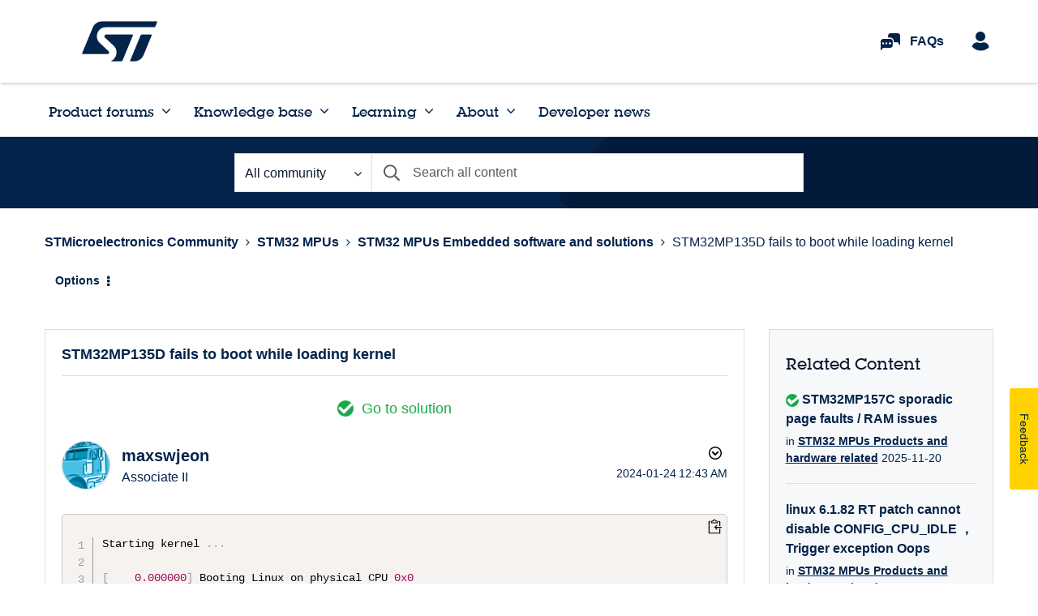

--- FILE ---
content_type: text/html;charset=UTF-8
request_url: https://community.st.com/t5/stm32-mpus-embedded-software-and/stm32mp135d-fails-to-boot-while-loading-kernel/td-p/631712
body_size: 40406
content:
<!DOCTYPE html><html prefix="og: http://ogp.me/ns#" dir="ltr" lang="en" itemtype="http://schema.org/QAPage" itemscope="itemscope" class="no-js">
	<head>
	
	<title>
	Solved: STM32MP135D fails to boot while loading kernel - STMicroelectronics Community
</title>
	
	
	
<!-- Country Code: US -->

<!-- inEurope: no -->

<script>
    var inEurope = false;
</script>



<script type="text/javascript" src=https://resources.digital-cloud.medallia.eu/wdceu/6912/onsite/embed.js async></script>


<!-- Decibel - https://www.st.com/ -->
<link rel="dns-prefetch" href="//cdn.decibelinsight.net">
<link rel="dns-prefetch" href="//collection.decibelinsight.net">
<script type="text/javascript">
    // <![CDATA[
    (function(d,e,c,i,b,el,it) {
        d.da=d.da||[];da.oldErr=d.onerror;da.err=[];
        d.onerror=function(){da.err.push(arguments);da.oldErr&&da.oldErr.apply(d,Array.prototype.slice.call(arguments));};
        d.DecibelInsight=b;d[b]=d[b]||function(){(d[b].q=d[b].q||[]).push(arguments);};
        el=e.createElement(c),it=e.getElementsByTagName(c)[0];el.async=1;el.src=i;it.parentNode.insertBefore(el,it);
    })(window,document,'script','https://cdn.decibelinsight.net/i/13951/335449/di.js','decibelInsight');
    // ]]>
</script>

<script>
  window.STMICRO = window.STMICRO || [];



  window.STMICRO.showMedalliaPopup = "true";
</script>





	
	
	
	<meta content="Solved: Starting kernel ... [ 0.000000] Booting Linux on physical CPU 0x0 [ 0.000000] Linux version 5.15.67 (oe-user@oe-host)" name="description"/><meta content="width=device-width, initial-scale=1.0, user-scalable=yes" name="viewport"/><meta content="2024-01-24T16:33:05+01:00" itemprop="dateModified"/><meta content="text/html; charset=UTF-8" http-equiv="Content-Type"/><link href="https://community.st.com/t5/stm32-mpus-embedded-software-and/stm32mp135d-fails-to-boot-while-loading-kernel/td-p/631712" rel="canonical"/>
	<meta content="https://community.st.com/t5/user/viewprofilepage/user-id/73062" property="article:author"/><meta content="article" property="og:type"/><meta content="https://community.st.com/t5/stm32-mpus-embedded-software-and/stm32mp135d-fails-to-boot-while-loading-kernel/td-p/631712" property="og:url"/><meta content="STM32MP13 Lines" property="article:tag"/><meta content="STM32 MPUs Embedded software and solutions" property="article:section"/><meta content="Starting kernel ...

[    0.000000] Booting Linux on physical CPU 0x0
[    0.000000] Linux version 5.15.67 (oe-user@oe-host) (arm-ostl-linux-gnueabi-gcc (GCC) 11.3.0, GNU ld (GNU Binutils) 2.38.20220708) #1 PREEMPT Wed Jan 24 06:48:36 UTC 2024
[    0.000000] CPU: ARMv7 Processor [410fc075] revision ..." property="og:description"/><meta content="2024-01-24T08:43:08.887Z" property="article:published_time"/><meta content="2024-01-24T16:33:05+01:00" property="article:modified_time"/><meta content="STM32MP135D fails to boot while loading kernel" property="og:title"/>
	
	
		<link class="lia-link-navigation hidden live-links" title="topic STM32MP135D fails to boot while loading kernel in STM32 MPUs Embedded software and solutions" type="application/rss+xml" rel="alternate" id="link" href="/ysqtg83639/rss/message?board.id=mpu-embedded-software-forum&amp;message.id=3300"></link>
	

	
	
	    
            	<link href="/skins/2037835/96e600c245f77fdeb2e8458f5851e0bb/stmicro.css" rel="stylesheet" type="text/css"/>
            
	

	
	
	
	
	<link rel="icon" type="image/png" sizes="32x32" href="https://community.st.com/html/@3E1198A44E71A3DBB717F5A7DC943B73/assets/favicon-32.png"/> 
<link rel="icon" type="image/png" sizes="16x16" href="https://community.st.com/html/assets/favicon-16.png"/> 
<link rel="shortcut icon" type="image/png" href="https://community.st.com/html/@233722218E325264B2F99359945A0ED3/assets/favicon.ico"/>

<link href="https://community.st.com/html/@9117442A6FFAB1ABD5B7DEF9BA151B58/assets/prism-kh.css" rel="stylesheet" type="text/css">
<script type="text/javascript" src="https://community.st.com/html/@D335CCBD2EAD418A08AD231F17B81671/assets/prism-kh.js"></script>

<script language="javascript" type="text/javascript">
<!--
if("undefined"==typeof LITHIUM)var LITHIUM={};LITHIUM.Loader=function(){var d=[],b=[],a=!1,c=!1;return{onLoad:function(b){"function"===typeof b&&(!0===a?b():d.push(b))},onJsAttached:function(a){"function"===typeof a&&(!0===c?a():b.push(a))},runJsAttached:function(){c=!0;for(var a=0;a<b.length;a++)b[a]()},getOnLoadFunctions:function(){return d},setLoaded:function(){a=!0},isLoaded:function(){return a},isJsAttached:function(){return c}}}();"undefined"===typeof LITHIUM.Components&&(LITHIUM.Components={});LITHIUM.Components.render=function(d,b,a){LITHIUM.Loader.onLoad(function(){var c=LITHIUM.Components.renderUrl(d),h={type:"GET",dataType:"json"};LITHIUM.jQuery.extend(h,a||{});h.hasOwnProperty("url")||LITHIUM.jQuery.extend(h,{url:c});h.data=b;if("object"!==typeof h.data||null===h.data)h.data={};h.data.originalPageName=LITHIUM.Components.ORIGINAL_PAGE_NAME;h.data.originalPageContext=LITHIUM.Components.ORIGINAL_PAGE_CONTEXT;LITHIUM.jQuery.ajax(h)}.bind(this))};
LITHIUM.Components.renderUrl=function(d,b){var a=LITHIUM.Components.RENDER_URL;LITHIUM.jQuery.each({"component-id":d},function(b,d){a=a.replace(new RegExp("#{"+b+"}","g"),d)});"undefined"!==typeof b&&(a+="?"+LITHIUM.jQuery.param(b));return a};
LITHIUM.Components.renderInPlace=function(d,b,a,c){function h(a){var b=document.createElement("div"),d=(new Date).getTime()+Math.floor(1E7*Math.random()+1);b.setAttribute("id",d);a.parentNode.insertBefore(b,a);return d}if(c)var q=c;else!1===LITHIUM.Loader.isLoaded()&&(document.currentScript?q=h(document.currentScript):(c=document.querySelectorAll("script"),1<c.length&&(q=h(c[c.length-1]))));LITHIUM.Loader.onLoad(function(){var c=LITHIUM.jQuery,h=b||{},m=a||{},k=c("#"+q);c.extend(h,{renderedScripts:LITHIUM.RenderedScripts.toString(),
"component-id":d});c.extend(m,{success:function(a){var b=a.content;LITHIUM.AngularSupport.isAngularEnabled()&&(b=LITHIUM.AngularSupport.compile(b));k.replaceWith(b);LITHIUM.AjaxSupport.ScriptsProcessor.handleScriptEvaluation(a);(a=LITHIUM.jQuery(b).attr("id"))&&LITHIUM.jQuery("#"+a).trigger("LITHIUM:ajaxSuccess:renderInPlace",{componentId:d})},error:function(b,c,d){0===b.readyState||0===b.status?k.html(""):k.html('\x3cspan class\x3d"lia-ajax-error-text"\x3e'+a.errorMessage+"\x3c/span\x3e");k.removeClass(LITHIUM.Css.BASE_LAZY_LOAD).removeClass("lia-fa-spin")}});
k&&LITHIUM.Components.render(d,h,m)}.bind(this))};/*
 modernizr v3.3.1
 Build https://modernizr.com/download?-exiforientation-filereader-flash-setclasses-dontmin

 Copyright (c)
  Faruk Ates
  Paul Irish
  Alex Sexton
  Ryan Seddon
  Patrick Kettner
  Stu Cox
  Richard Herrera

 MIT License
 {
      "name": "EXIF Orientation",
      "property": "exiforientation",
      "tags": ["image"],
      "builderAliases": ["exif_orientation"],
      "async": true,
      "authors": ["Paul Sayre"],
      "notes": [{
        "name": "Article by Dave Perrett",
        "href": "http://recursive-design.com/blog/2012/07/28/exif-orientation-handling-is-a-ghetto/"
      },{
        "name": "Article by Calvin Hass",
        "href": "http://www.impulseadventure.com/photo/exif-orientation.html"
      }]
    }
    ! {
      "name": "Flash",
      "property": "flash",
      "tags": ["flash"],
      "polyfills": ["shumway"]
      }
      ! {
      "name": "File API",
      "property": "filereader",
      "caniuse": "fileapi",
      "notes": [{
        "name": "W3C Working Draft",
        "href": "https://www.w3.org/TR/FileAPI/"
      }],
      "tags": ["file"],
      "builderAliases": ["file_api"],
      "knownBugs": ["Will fail in Safari 5 due to its lack of support for the standards defined FileReader object"]
    }
    !*/
LITHIUM.LiModernizr=function(){(function(d,b,a){function c(g){var a=n.className,b=e._config.classPrefix||"";r&&(a=a.baseVal);e._config.enableJSClass&&(a=a.replace(new RegExp("(^|\\s)"+b+"no-js(\\s|$)"),"$1"+b+"js$2"));e._config.enableClasses&&(a+=" "+b+g.join(" "+b),r?n.className.baseVal=a:n.className=a)}function h(){return"function"!==typeof b.createElement?b.createElement(arguments[0]):r?b.createElementNS.call(b,"http://www.w3.org/2000/svg",arguments[0]):b.createElement.apply(b,arguments)}function q(){var a=
b.body;a||(a=h(r?"svg":"body"),a.fake=!0);return a}function p(a,b){if("object"==typeof a)for(var g in a)u(a,g)&&p(g,a[g]);else{a=a.toLowerCase();g=a.split(".");var l=e[g[0]];2==g.length&&(l=l[g[1]]);if("undefined"!=typeof l)return e;b="function"==typeof b?b():b;1==g.length?e[g[0]]=b:(!e[g[0]]||e[g[0]]instanceof Boolean||(e[g[0]]=new Boolean(e[g[0]])),e[g[0]][g[1]]=b);c([(b&&0!=b?"":"no-")+g.join("-")]);e._trigger(a,b)}return e}var t=[],m=[],k={_version:"3.3.1",_config:{classPrefix:"",enableClasses:!0,
enableJSClass:!0,usePrefixes:!0},_q:[],on:function(a,b){var g=this;setTimeout(function(){b(g[a])},0)},addTest:function(a,b,c){m.push({name:a,fn:b,options:c})},addAsyncTest:function(a){m.push({name:null,fn:a})}},e=function(){};e.prototype=k;e=new e;var n=b.documentElement,r="svg"===n.nodeName.toLowerCase(),u;(function(){var a={}.hasOwnProperty;u="undefined"!==typeof a&&"undefined"!==typeof a.call?function(b,g){return a.call(b,g)}:function(a,b){return b in a&&"undefined"===typeof a.constructor.prototype[b]}})();
k._l={};k.on=function(a,b){this._l[a]||(this._l[a]=[]);this._l[a].push(b);e.hasOwnProperty(a)&&setTimeout(function(){e._trigger(a,e[a])},0)};k._trigger=function(a,b){if(this._l[a]){var g=this._l[a];setTimeout(function(){var a;for(a=0;a<g.length;a++){var c=g[a];c(b)}},0);delete this._l[a]}};e._q.push(function(){k.addTest=p});e.addAsyncTest(function(){LITHIUM.Loader.onLoad(function(){var a=b.createElement("img");a.onerror=function(){p("exiforientation",!1,{aliases:["exif-orientation"]});b.body.removeChild(a)};
a.onload=function(){p("exiforientation",2!==a.width,{aliases:["exif-orientation"]});b.body.removeChild(a)};a.src="[data-uri]\x3d\x3d";
b.body&&(a.setAttribute("style","position: absolute; left: -9999;"),b.body.appendChild(a))})});e.addAsyncTest(function(){var a=function(a){n.contains(a)||n.appendChild(a)},c=function(a,b){var c=!!a;c&&(c=new Boolean(c),c.blocked="blocked"===a);p("flash",function(){return c});if(b&&f.contains(b)){for(;b.parentNode!==f;)b=b.parentNode;f.removeChild(b)}};try{var e="ActiveXObject"in d&&"Pan"in new d.ActiveXObject("ShockwaveFlash.ShockwaveFlash")}catch(v){}if(!("plugins"in navigator&&"Shockwave Flash"in
navigator.plugins||e)||r)c(!1);else{var l=h("embed"),f=q(),k;l.type="application/x-shockwave-flash";f.appendChild(l);if("Pan"in l||e){var m=function(){a(f);if(!n.contains(f))return f=b.body||f,l=h("embed"),l.type="application/x-shockwave-flash",f.appendChild(l),setTimeout(m,1E3);n.contains(l)?(k=l.style.cssText,""!==k?c("blocked",l):c(!0,l)):c("blocked");f.fake&&f.parentNode&&f.parentNode.removeChild(f)};setTimeout(m,10)}else a(f),c("blocked",l),f.fake&&f.parentNode&&f.parentNode.removeChild(f)}});
e.addTest("filereader",!!(d.File&&d.FileList&&d.FileReader));(function(){var a,b;for(b in m)if(m.hasOwnProperty(b)){var c=[];var d=m[b];if(d.name&&(c.push(d.name.toLowerCase()),d.options&&d.options.aliases&&d.options.aliases.length))for(a=0;a<d.options.aliases.length;a++)c.push(d.options.aliases[a].toLowerCase());d="function"===typeof d.fn?d.fn():d.fn;for(a=0;a<c.length;a++){var f=c[a];f=f.split(".");1===f.length?e[f[0]]=d:(!e[f[0]]||e[f[0]]instanceof Boolean||(e[f[0]]=new Boolean(e[f[0]])),e[f[0]][f[1]]=
d);t.push((d?"":"no-")+f.join("-"))}}})();c(t);delete k.addTest;delete k.addAsyncTest;for(a=0;a<e._q.length;a++)e._q[a]();LITHIUM.Modernizr=e})(window,document)}();(function(){LITHIUM.Globals=function(){var d={};return{preventGlobals:function(b){for(var a=0;a<b.length;a++){var c=b[a];c in window&&void 0!==window[c]&&(d[c]=window[c],window[c]=void 0)}},restoreGlobals:function(b){for(var a=0;a<b.length;a++){var c=b[a];d.hasOwnProperty(c)&&(window[c]=d[c])}}}}()})();(function(){LITHIUM.EarlyEventCapture=function(d,b,a){if(void 0===LITHIUM.jQuery||!0!==LITHIUM.jQuery.isReady||!LITHIUM.Loader.isJsAttached()){var c=d.getAttribute("data-lia-early-event-captured");if(!0===a&&!0!==c||!0===a)d.setAttribute("data-lia-early-event-captured",!0),LITHIUM.Loader.onJsAttached(function(){var a=LITHIUM.jQuery;a(function(){a(d).trigger(b)})});return!1}return!0}})();(function(d){Element.prototype.matches||(Element.prototype.matches=Element.prototype.msMatchesSelector||Element.prototype.webkitMatchesSelector);Element.prototype.closest||(Element.prototype.closest=function(b){var a=this;do{if(a.matches(b))return a;a=a.parentElement||a.parentNode}while(null!==a&&1===a.nodeType);return null})})(LITHIUM.jQuery);window.FileAPI = { jsPath: '/html/assets/js/vendor/ng-file-upload-shim/' };
LITHIUM.PrefetchData = {"Components":{},"commonResults":{}};
LITHIUM.DEBUG = false;
LITHIUM.CommunityJsonObject = {
  "Validation" : {
    "image.description" : {
      "min" : 0,
      "max" : 1000,
      "isoneof" : [ ],
      "type" : "string"
    },
    "tkb.toc_maximum_heading_level" : {
      "min" : 1,
      "max" : 6,
      "isoneof" : [ ],
      "type" : "integer"
    },
    "tkb.toc_heading_list_style" : {
      "min" : 0,
      "max" : 50,
      "isoneof" : [
        "disc",
        "circle",
        "square",
        "none"
      ],
      "type" : "string"
    },
    "blog.toc_maximum_heading_level" : {
      "min" : 1,
      "max" : 6,
      "isoneof" : [ ],
      "type" : "integer"
    },
    "tkb.toc_heading_indent" : {
      "min" : 5,
      "max" : 50,
      "isoneof" : [ ],
      "type" : "integer"
    },
    "blog.toc_heading_indent" : {
      "min" : 5,
      "max" : 50,
      "isoneof" : [ ],
      "type" : "integer"
    },
    "blog.toc_heading_list_style" : {
      "min" : 0,
      "max" : 50,
      "isoneof" : [
        "disc",
        "circle",
        "square",
        "none"
      ],
      "type" : "string"
    }
  },
  "User" : {
    "settings" : {
      "imageupload.legal_file_extensions" : "*.jpg;*.JPG;*.jpeg;*.JPEG;*.gif;*.GIF;*.png;*.PNG; *.webm;*.BMP;*.bmp;*.ico;",
      "config.enable_avatar" : true,
      "integratedprofile.show_klout_score" : true,
      "layout.sort_view_by_last_post_date" : true,
      "layout.friendly_dates_enabled" : false,
      "profileplus.allow.anonymous.scorebox" : false,
      "tkb.message_sort_default" : "topicPublishDate",
      "layout.format_pattern_date" : "yyyy-MM-dd",
      "config.require_search_before_post" : "off",
      "isUserLinked" : false,
      "integratedprofile.cta_add_topics_dismissal_timestamp" : -1,
      "layout.message_body_image_max_size" : 1000,
      "profileplus.everyone" : false,
      "integratedprofile.cta_connect_wide_dismissal_timestamp" : -1,
      "blog.toc_maximum_heading_level" : "",
      "integratedprofile.hide_social_networks" : false,
      "blog.toc_heading_indent" : "",
      "contest.entries_per_page_num" : 20,
      "layout.messages_per_page_linear" : 10,
      "integratedprofile.cta_manage_topics_dismissal_timestamp" : -1,
      "profile.shared_profile_test_group" : false,
      "integratedprofile.cta_personalized_feed_dismissal_timestamp" : -1,
      "integratedprofile.curated_feed_size" : 10,
      "contest.one_kudo_per_contest" : false,
      "integratedprofile.enable_social_networks" : false,
      "integratedprofile.my_interests_dismissal_timestamp" : -1,
      "profile.language" : "en",
      "layout.friendly_dates_max_age_days" : 31,
      "layout.threading_order" : "thread_ascending",
      "blog.toc_heading_list_style" : "disc",
      "useRecService" : false,
      "layout.module_welcome" : "<h2>Welcome to the ST Community! <\/h2>\r\n<p>Looking for solutions and tips to overcome your design challenges? You're in the right place! Ask questions, join discussions, or follow online courses to increase your skills.<\/p>",
      "imageupload.max_uploaded_images_per_upload" : 100,
      "imageupload.max_uploaded_images_per_user" : 1000,
      "integratedprofile.connect_mode" : "",
      "tkb.toc_maximum_heading_level" : "4",
      "tkb.toc_heading_list_style" : "disc",
      "sharedprofile.show_hovercard_score" : true,
      "config.search_before_post_scope" : "community",
      "tkb.toc_heading_indent" : "15",
      "p13n.cta.recommendations_feed_dismissal_timestamp" : -1,
      "imageupload.max_file_size" : 6144,
      "layout.show_batch_checkboxes" : false,
      "integratedprofile.cta_connect_slim_dismissal_timestamp" : -1
    },
    "isAnonymous" : true,
    "policies" : {
      "image-upload.process-and-remove-exif-metadata" : false
    },
    "registered" : false,
    "emailRef" : "",
    "id" : -1,
    "login" : "Legacy member"
  },
  "Server" : {
    "communityPrefix" : "/ysqtg83639",
    "nodeChangeTimeStamp" : 1769090353621,
    "tapestryPrefix" : "/t5",
    "deviceMode" : "DESKTOP",
    "responsiveDeviceMode" : "DESKTOP",
    "membershipChangeTimeStamp" : "0",
    "version" : "25.12",
    "branch" : "25.12-release",
    "showTextKeys" : false
  },
  "Config" : {
    "phase" : "prod",
    "integratedprofile.cta.reprompt.delay" : 30,
    "profileplus.tracking" : {
      "profileplus.tracking.enable" : false,
      "profileplus.tracking.click.enable" : false,
      "profileplus.tracking.impression.enable" : false
    },
    "app.revision" : "2512231126-s6f44f032fc-b18",
    "navigation.manager.community.structure.limit" : "1000"
  },
  "Activity" : {
    "Results" : [ ]
  },
  "NodeContainer" : {
    "viewHref" : "https://community.st.com/t5/stm32-mpus/ct-p/stm32-mpus",
    "description" : "Join conversations with your peers and ST experts. Explore the full potential of STM32 microprocessors for your embedded design.",
    "id" : "stm32-mpus",
    "shortTitle" : "STM32 MPUs",
    "title" : "STM32 MPUs",
    "nodeType" : "category"
  },
  "Page" : {
    "skins" : [
      "stmicro",
      "theme_hermes",
      "responsive_peak"
    ],
    "authUrls" : {
      "loginUrl" : "/plugins/common/feature/samlss/doauth/post?referer=https%3A%2F%2Fcommunity.st.com%2Ft5%2Fstm32-mpus-embedded-software-and%2Fstm32mp135d-fails-to-boot-while-loading-kernel%2Ftd-p%2F631712",
      "loginUrlNotRegistered" : "/plugins/common/feature/samlss/doauth/post?redirectreason=notregistered&referer=https%3A%2F%2Fcommunity.st.com%2Ft5%2Fstm32-mpus-embedded-software-and%2Fstm32mp135d-fails-to-boot-while-loading-kernel%2Ftd-p%2F631712",
      "loginUrlNotRegisteredDestTpl" : "/plugins/common/feature/samlss/doauth/post?redirectreason=notregistered&referer=%7B%7BdestUrl%7D%7D"
    },
    "name" : "ForumTopicPage",
    "rtl" : false,
    "object" : {
      "viewHref" : "/t5/stm32-mpus-embedded-software-and/stm32mp135d-fails-to-boot-while-loading-kernel/td-p/631712",
      "subject" : "STM32MP135D fails to boot while loading kernel",
      "id" : 631712,
      "page" : "ForumTopicPage",
      "type" : "Thread"
    }
  },
  "WebTracking" : {
    "Activities" : { },
    "path" : "Community:STMicroelectronics Community/Category:Product forums/Category:STM32 MPUs/Board:STM32 MPUs Embedded software and solutions/Message:STM32MP135D fails to boot while loading kernel"
  },
  "Feedback" : {
    "targeted" : { }
  },
  "Seo" : {
    "markerEscaping" : {
      "pathElement" : {
        "prefix" : "@",
        "match" : "^[0-9][0-9]$"
      },
      "enabled" : false
    }
  },
  "TopLevelNode" : {
    "viewHref" : "https://community.st.com/",
    "description" : "",
    "id" : "ysqtg83639",
    "shortTitle" : "STMicroelectronics Community",
    "title" : "STMicroelectronics Community",
    "nodeType" : "Community"
  },
  "Community" : {
    "viewHref" : "https://community.st.com/",
    "integratedprofile.lang_code" : "en",
    "integratedprofile.country_code" : "US",
    "id" : "ysqtg83639",
    "shortTitle" : "STMicroelectronics Community",
    "title" : "STMicroelectronics Community"
  },
  "CoreNode" : {
    "conversationStyle" : "forum",
    "viewHref" : "https://community.st.com/t5/stm32-mpus-embedded-software-and/bd-p/mpu-embedded-software-forum",
    "settings" : { },
    "description" : "Ask questions and find answers on STM32 microprocessors and dedicated embedded software solutions, such as Yocto SDK, Qt, and OP-TEE.",
    "id" : "mpu-embedded-software-forum",
    "shortTitle" : "STM32 MPUs Embedded software and solutions",
    "title" : "STM32 MPUs Embedded software and solutions",
    "nodeType" : "Board",
    "ancestors" : [
      {
        "viewHref" : "https://community.st.com/t5/stm32-mpus/ct-p/stm32-mpus",
        "description" : "Join conversations with your peers and ST experts. Explore the full potential of STM32 microprocessors for your embedded design.",
        "id" : "stm32-mpus",
        "shortTitle" : "STM32 MPUs",
        "title" : "STM32 MPUs",
        "nodeType" : "category"
      },
      {
        "viewHref" : "https://community.st.com/t5/product-forums/ct-p/product-forums",
        "description" : "Join discussions in the Product Forums. Ask questions, learn from your peers, and share insights on ST solutions to accelerate your design journey.",
        "id" : "product-forums",
        "shortTitle" : "Product forums",
        "title" : "Product forums",
        "nodeType" : "category"
      },
      {
        "viewHref" : "https://community.st.com/",
        "description" : "",
        "id" : "ysqtg83639",
        "shortTitle" : "STMicroelectronics Community",
        "title" : "STMicroelectronics Community",
        "nodeType" : "Community"
      }
    ]
  }
};
LITHIUM.Components.RENDER_URL = "/t5/util/componentrenderpage/component-id/#{component-id}?render_behavior=raw";
LITHIUM.Components.ORIGINAL_PAGE_NAME = 'forums/v5/ForumTopicPage';
LITHIUM.Components.ORIGINAL_PAGE_ID = 'ForumTopicPage';
LITHIUM.Components.ORIGINAL_PAGE_CONTEXT = '[base64]..';
LITHIUM.Css = {
  "BASE_DEFERRED_IMAGE" : "lia-deferred-image",
  "BASE_BUTTON" : "lia-button",
  "BASE_SPOILER_CONTAINER" : "lia-spoiler-container",
  "BASE_TABS_INACTIVE" : "lia-tabs-inactive",
  "BASE_TABS_ACTIVE" : "lia-tabs-active",
  "BASE_AJAX_REMOVE_HIGHLIGHT" : "lia-ajax-remove-highlight",
  "BASE_FEEDBACK_SCROLL_TO" : "lia-feedback-scroll-to",
  "BASE_FORM_FIELD_VALIDATING" : "lia-form-field-validating",
  "BASE_FORM_ERROR_TEXT" : "lia-form-error-text",
  "BASE_FEEDBACK_INLINE_ALERT" : "lia-panel-feedback-inline-alert",
  "BASE_BUTTON_OVERLAY" : "lia-button-overlay",
  "BASE_TABS_STANDARD" : "lia-tabs-standard",
  "BASE_AJAX_INDETERMINATE_LOADER_BAR" : "lia-ajax-indeterminate-loader-bar",
  "BASE_AJAX_SUCCESS_HIGHLIGHT" : "lia-ajax-success-highlight",
  "BASE_CONTENT" : "lia-content",
  "BASE_JS_HIDDEN" : "lia-js-hidden",
  "BASE_AJAX_LOADER_CONTENT_OVERLAY" : "lia-ajax-loader-content-overlay",
  "BASE_FORM_FIELD_SUCCESS" : "lia-form-field-success",
  "BASE_FORM_WARNING_TEXT" : "lia-form-warning-text",
  "BASE_FORM_FIELDSET_CONTENT_WRAPPER" : "lia-form-fieldset-content-wrapper",
  "BASE_AJAX_LOADER_OVERLAY_TYPE" : "lia-ajax-overlay-loader",
  "BASE_FORM_FIELD_ERROR" : "lia-form-field-error",
  "BASE_SPOILER_CONTENT" : "lia-spoiler-content",
  "BASE_FORM_SUBMITTING" : "lia-form-submitting",
  "BASE_EFFECT_HIGHLIGHT_START" : "lia-effect-highlight-start",
  "BASE_FORM_FIELD_ERROR_NO_FOCUS" : "lia-form-field-error-no-focus",
  "BASE_EFFECT_HIGHLIGHT_END" : "lia-effect-highlight-end",
  "BASE_SPOILER_LINK" : "lia-spoiler-link",
  "BASE_DISABLED" : "lia-link-disabled",
  "FACEBOOK_LOGOUT" : "lia-component-users-action-logout",
  "FACEBOOK_SWITCH_USER" : "lia-component-admin-action-switch-user",
  "BASE_FORM_FIELD_WARNING" : "lia-form-field-warning",
  "BASE_AJAX_LOADER_FEEDBACK" : "lia-ajax-loader-feedback",
  "BASE_AJAX_LOADER_OVERLAY" : "lia-ajax-loader-overlay",
  "BASE_LAZY_LOAD" : "lia-lazy-load"
};
(function() { if (!window.LITHIUM_SPOILER_CRITICAL_LOADED) { window.LITHIUM_SPOILER_CRITICAL_LOADED = true; window.LITHIUM_SPOILER_CRITICAL_HANDLER = function(e) { if (!window.LITHIUM_SPOILER_CRITICAL_LOADED) return; if (e.target.classList.contains('lia-spoiler-link')) { var container = e.target.closest('.lia-spoiler-container'); if (container) { var content = container.querySelector('.lia-spoiler-content'); if (content) { if (e.target.classList.contains('open')) { content.style.display = 'none'; e.target.classList.remove('open'); } else { content.style.display = 'block'; e.target.classList.add('open'); } } e.preventDefault(); return false; } } }; document.addEventListener('click', window.LITHIUM_SPOILER_CRITICAL_HANDLER, true); } })();
LITHIUM.noConflict = true;
LITHIUM.useCheckOnline = false;
LITHIUM.RenderedScripts = [
  "AutoComplete.js",
  "jquery.ui.core.js",
  "InlineMessageReplyEditor.js",
  "jquery.tmpl-1.1.1.js",
  "jquery.blockui.js",
  "jquery.function-utils-1.0.js",
  "Auth.js",
  "jquery.iframe-transport.js",
  "Cache.js",
  "Events.js",
  "MessageBodyDisplay.js",
  "Sandbox.js",
  "jquery.viewport-1.0.js",
  "json2.js",
  "jquery.placeholder-2.0.7.js",
  "DataHandler.js",
  "Text.js",
  "DropDownMenu.js",
  "jquery.json-2.6.0.js",
  "AjaxSupport.js",
  "SearchAutoCompleteToggle.js",
  "Placeholder.js",
  "jquery.ui.resizable.js",
  "jquery.tools.tooltip-1.2.6.js",
  "jquery.scrollTo.js",
  "HelpIcon.js",
  "Globals.js",
  "Forms.js",
  "jquery.delayToggle-1.0.js",
  "jquery.position-toggle-1.0.js",
  "ElementMethods.js",
  "SpoilerToggle.js",
  "jquery.iframe-shim-1.0.js",
  "jquery.appear-1.1.1.js",
  "InlineMessageEditor.js",
  "AjaxFeedback.js",
  "LazyLoadComponent.js",
  "jquery.ui.dialog.js",
  "jquery.css-data-1.0.js",
  "ActiveCast3.js",
  "Loader.js",
  "ResizeSensor.js",
  "jquery.ui.position.js",
  "ForceLithiumJQuery.js",
  "jquery.ui.draggable.js",
  "Namespace.js",
  "jquery.ui.widget.js",
  "MessageViewDisplay.js",
  "Throttle.js",
  "jquery.fileupload.js",
  "Video.js",
  "DropDownMenuVisibilityHandler.js",
  "EarlyEventCapture.js",
  "jquery.hoverIntent-r6.js",
  "NoConflict.js",
  "jquery.js",
  "prism.js",
  "CustomEvent.js",
  "InlineMessageReplyContainer.js",
  "jquery.ui.mouse.js",
  "SearchForm.js",
  "Link.js",
  "jquery.clone-position-1.0.js",
  "DeferredImages.js",
  "Lithium.js",
  "PartialRenderProxy.js",
  "jquery.effects.slide.js",
  "jquery.autocomplete.js",
  "Components.js",
  "jquery.ajax-cache-response-1.0.js",
  "jquery.lithium-selector-extensions.js",
  "jquery.effects.core.js",
  "LiModernizr.js",
  "PolyfillsAll.js",
  "InformationBox.js",
  "ElementQueries.js",
  "Tooltip.js"
];(function(){LITHIUM.AngularSupport=function(){function g(a,c){a=a||{};for(var b in c)"[object object]"===Object.prototype.toString.call(c[b])?a[b]=g(a[b],c[b]):a[b]=c[b];return a}var d,f,b={coreModule:"li.community",coreModuleDeps:[],noConflict:!0,bootstrapElementSelector:".lia-page .min-width .lia-content",bootstrapApp:!0,debugEnabled:!1,useCsp:!0,useNg2:!1},k=function(){var a;return function(b){a||(a=document.createElement("a"));a.href=b;return a.href}}();LITHIUM.Angular={};return{preventGlobals:LITHIUM.Globals.preventGlobals,
restoreGlobals:LITHIUM.Globals.restoreGlobals,init:function(){var a=[],c=document.querySelector(b.bootstrapElementSelector);a.push(b.coreModule);b.customerModules&&0<b.customerModules.length&&a.concat(b.customerModules);b.useCsp&&(c.setAttribute("ng-csp","no-unsafe-eval"),c.setAttribute("li-common-non-bindable",""));d=LITHIUM.angular.module(b.coreModule,b.coreModuleDeps);d.config(["$locationProvider","$provide","$injector","$logProvider","$compileProvider","$qProvider","$anchorScrollProvider",function(a,
c,e,d,f,g,h){h.disableAutoScrolling();h=document.createElement("base");h.setAttribute("href",k(location));document.getElementsByTagName("head")[0].appendChild(h);window.history&&window.history.pushState&&a.html5Mode({enabled:!0,requireBase:!0,rewriteLinks:!1}).hashPrefix("!");d.debugEnabled(b.debugEnabled);f.debugInfoEnabled(b.debugEnabled);e.has("$uibModal")&&c.decorator("$uibModal",["$delegate",function(a){var b=a.open;a.open=function(a){a.backdropClass=(a.backdropClass?a.backdropClass+" ":"")+
"lia-modal-backdrop";a.windowClass=(a.windowClass?a.windowClass+" ":"")+"lia-modal-window";return b(a)};return a}]);e.has("uibDropdownConfig")&&(e.get("uibDropdownConfig").openClass="lia-dropdown-open");e.has("uibButtonConfig")&&(e.get("uibButtonConfig").activeClass="lia-link-active");g.errorOnUnhandledRejections(!1)}]);if(b.bootstrapApp)f=b.useNg2?LITHIUM.Angular.upgradeAdapter.bootstrap(c,a):LITHIUM.angular.bootstrap(c,a);else LITHIUM.Loader.onLoad(function(){f=LITHIUM.angular.element(c).injector()});
LITHIUM.Angular.app=d},compile:function(a){void 0===a&&(a=document.querySelector(b.bootstrapElementSelector));var c;if(void 0===a||""===a)return a;f.invoke(["$rootScope","$compile",function(b,d){try{var e=LITHIUM.angular.element(a)}catch(l){e=LITHIUM.angular.element("\x3cli:safe-wrapper\x3e"+a+"\x3c/li:safe-wrapper\x3e")}e.attr("li-common-non-bindable","");c=d(e)(b);b.$digest()}]);return c},isAngularEnabled:function(){return void 0!==d},updateLocationUrl:function(a,b){f.invoke(["$location","$rootScope",
"$browser",function(c,d,e){a=""===a?"?":a;c.url(a,b);d.$apply()}])},setOptions:function(a){return g(b,a)},getOptions:function(){return b},initGlobal:function(a){LITHIUM.angular=a;b.useNg2&&(LITHIUM.Angular.upgradeAdapter=new ng.upgrade.UpgradeAdapter)}}}()})();(function(){LITHIUM.ScriptLoader=function(){function d(a){a in e||(e[a]={loaded:!1});return e[a]}function f(){g.filter(function(a){return!a.loaded}).forEach(function(a){var b=!0;a.labels.forEach(function(a){!1===d(a).loaded&&(b=!1)});b&&(a.loaded=!0,a.callback())})}var e={},g=[];return{load:function(a){a.forEach(function(a){var b=document.getElementsByTagName("head")[0]||document.documentElement,c=document.createElement("script");c.src=a.url;c.async=!1;a.crossorigin&&a.integrity&&(c.setAttribute("crossorigin",
a.crossorigin),c.setAttribute("integrity",a.integrity));b.insertBefore(c,b.firstChild);d(a.label)})},setLoaded:function(a){d(a).loaded=!0;f()},ready:function(a,b){g.push({labels:a,callback:b,loaded:!1});f()}}}()})();LITHIUM.ScriptLoader.load([{"name":"lia-scripts-common-min.js","label":"common","url":"/t5/scripts/0FBAB47D244ABC35EF85D924E16EE128/lia-scripts-common-min.js"},{"name":"lia-scripts-body-min.js","label":"body","url":"/t5/scripts/030D7D8031B9FCD1F6273539BD4B81B3/lia-scripts-body-min.js"},{"name":"lia-scripts-angularjs-min.js","label":"angularjs","url":"/t5/scripts/00A777938B56ECCE5DB9E6C80A2C3591/lia-scripts-angularjs-min.js"},{"name":"lia-scripts-angularjsModules-min.js","label":"angularjsModules","url":"/t5/scripts/D7F3CBF37378B60B1A9E58E66A6D94B8/lia-scripts-angularjsModules-min.js"}]);
// -->
</script></head>
	<body class="lia-board lia-user-status-anonymous ForumTopicPage lia-body lia-a11y" id="lia-body">
	
	
	<div id="265-175-1" class="ServiceNodeInfoHeader">
</div>
	
	
	
	

	<div class="lia-page">
		<center>
			
				
					
	
	<div class="MinimumWidthContainer">
		<div class="min-width-wrapper">
			<div class="min-width">		
				
						<div class="lia-content">
                            
							
							
							
		
	<div class="lia-quilt lia-quilt-forum-topic-page lia-quilt-layout-two-column-main-side lia-top-quilt lia-forum-topic-page-gte-5">
	<div class="lia-quilt-row lia-quilt-row-header">
		<div class="lia-quilt-column lia-quilt-column-24 lia-quilt-column-single lia-quilt-column-common-header">
			<div class="lia-quilt-column-alley lia-quilt-column-alley-single">
	
		
			<div class="lia-quilt lia-quilt-header lia-quilt-layout-custom-community-header lia-component-quilt-header">
	<div class="lia-quilt-row lia-quilt-row-header-top">
		<div class="lia-quilt-column lia-quilt-column-24 lia-quilt-column-single lia-quilt-column-header-top-content">
			<div class="lia-quilt-column-alley lia-quilt-column-alley-single">
	
		<div class="custom-community-header-left">
			
		
			<div class="lia-slide-out-nav-menu lia-component-common-widget-slide-out-nav-menu">
    <button li-bindable="" li-common-element-hook="navMenuTriggerElement" class="lia-slide-menu-trigger lia-slide-out-nav-menu-wrapper">
        <div ng-non-bindable="" class="lia-slide-out-nav-menu-title">
            Browse
        </div>
    </button>
    <li:common-slide-menu li-bindable="" trigger-element="navMenuTriggerElement" li-direction="left" style="display:none">
        <div class="lia-quilt lia-quilt-navigation-slide-out-menu lia-quilt-layout-one-column">
	<div class="lia-quilt-row lia-quilt-row-header">
		<div class="lia-quilt-column lia-quilt-column-24 lia-quilt-column-single lia-quilt-column-common-header lia-mark-empty">
			
		</div>
	</div><div class="lia-quilt-row lia-quilt-row-main">
		<div class="lia-quilt-column lia-quilt-column-24 lia-quilt-column-single lia-quilt-column-main-content">
			<div class="lia-quilt-column-alley lia-quilt-column-alley-single">
	
		
			<li:community-navigation class="lia-component-community-widget-navigation" li-bindable="" li-instance="0" componentId="community.widget.navigation" mode="default"></li:community-navigation>
		
	
	
</div>
		</div>
	</div><div class="lia-quilt-row lia-quilt-row-footer">
		<div class="lia-quilt-column lia-quilt-column-24 lia-quilt-column-single lia-quilt-column-common-footer lia-mark-empty">
			
		</div>
	</div>
</div>
    </li:common-slide-menu>
</div>
		
			 
<div class="custom-community-header-logo">
      <div>
         <a href="/" style="background: url('https://community.st.com/html/@AC6E6156ED54AE2D659EBDD5FE4D4232/assets/st_logo_darkblue_large.png') no-repeat 50% / contain;">STMicroelectronics Community</a>
      </div>
</div>

		
	
		</div>
	
	

	
		<div class="custom-community-header-right">
			
		
			<div class="custom-community-header-user-navigation">
<a class="lia-link-navigation faq-link lia-component-help-action-faq" id="faqPage_a7f2c94dc0b8fb" href="/t5/help/faqpage">FAQs</a><a class="lia-link-navigation login-link lia-authentication-link lia-component-users-action-login" rel="nofollow" id="loginPageV2_a7f2c94dc70ff3" href="/plugins/common/feature/samlss/doauth/post?referer=https%3A%2F%2Fcommunity.st.com%2Ft5%2Fstm32-mpus-embedded-software-and%2Fstm32mp135d-fails-to-boot-while-loading-kernel%2Ftd-p%2F631712">Sign In</a></div>

		
	
		</div>
	
	
</div>
		</div>
	</div><div class="lia-quilt-row lia-quilt-row-header-navigation">
		<div class="lia-quilt-column lia-quilt-column-24 lia-quilt-column-single lia-quilt-column-header-navigation-content">
			<div class="lia-quilt-column-alley lia-quilt-column-alley-single">
	
		
			
 
<div class="custom-community-header-navigation-v3"> <nav role="navigation" id="headerNav"> <ul class="custom-sub-nav" role="menubar"> <li class="custom-nav-menu-item has-children depth1" role="none"> <div class="toggle-menu-button-wrapper"> <a role="menuitem" class="top-level-link menuitem" href="/t5/product-forums/ct-p/product-forums" >Product forums</a> <button class="top-level-toggle toggle-menu-children" aria-controls="toggle-category:product-forums" aria-expanded="false" aria-haspopup="true" aria-label="Expand View: Product forums"> <span class="toggle-menu-icon" aria-hidden="true"></span> </button> </div> <div class="nav-child-wrapper nav-child-wrapper-level-2"> <ul id="toggle-category:product-forums" class="custom-community-header-sub-navigation" role="menu"> <li class="depth2 custom-nav-menu-item has-children" role="none"> <div class="toggle-menu-button-wrapper"> <a role="menuitem" href="/t5/stm32-mcus/ct-p/stm32-mcus" class="nav-category">STM32 MCUs</a> <button class="toggle-menu-children" aria-controls="toggle-category:stm32-mcus" aria-expanded="false" aria-haspopup="true" aria-label="Expand View: STM32 MCUs"> <span class="toggle-menu-icon" aria-hidden="true"></span> </button> </div> <div class="nav-child-wrapper nav-child-wrapper-level-3"> <ul id="toggle-category:stm32-mcus" class="custom-community-header-sub-navigation" role="menu"> <li class="depth3 custom-nav-menu-item" role="none"> <a role="menuitem" href="/t5/stm32-mcus-products/bd-p/stm32-mcu-products-forum" class="nav-category">STM32 MCUs Products</a> </li> <li class="depth3 custom-nav-menu-item" role="none"> <a role="menuitem" href="/t5/stm32-mcus-boards-and-hardware/bd-p/mcu-boards-hardware-tools-forum" class="nav-category">STM32 MCUs Boards and hardware tools</a> </li> <li class="depth3 custom-nav-menu-item" role="none"> <a role="menuitem" href="/t5/stm32-mcus-software-development/ct-p/mcu-software-development-tools" class="nav-category">STM32 MCUs Software development tools</a> </li> <li class="depth3 custom-nav-menu-item" role="none"> <a role="menuitem" href="/t5/stm32-mcus-embedded-software/bd-p/mcu-embedded-software-forum" class="nav-category">STM32 MCUs Embedded software</a> </li> <li class="depth3 custom-nav-menu-item" role="none"> <a role="menuitem" href="/t5/stm32-mcus-touchgfx-and-gui/bd-p/mcu-touch-gfx-gui-forum" class="nav-category">STM32 MCUs TouchGFX and GUI</a> </li> <li class="depth3 custom-nav-menu-item" role="none"> <a role="menuitem" href="/t5/stm32-mcus-motor-control/bd-p/mcu-motor-control-forum" class="nav-category">STM32 MCUs Motor control</a> </li> <li class="depth3 custom-nav-menu-item" role="none"> <a role="menuitem" href="/t5/stm32-mcus-security/bd-p/mcu-security-forum" class="nav-category">STM32 MCUs Security</a> </li> <li class="depth3 custom-nav-menu-item" role="none"> <a role="menuitem" href="/t5/stm32-mcus-wireless/bd-p/mcu-wireless-forum" class="nav-category">STM32 MCUs Wireless</a> </li> <li class="depth3 custom-nav-menu-item" role="none"> <a role="menuitem" href="/t5/others-stm32-mcus-related/bd-p/others-stm32-mcus-related" class="nav-category">Others: STM32 MCUs related</a> </li> </ul> </div> </li> <li class="depth2 custom-nav-menu-item has-children" role="none"> <div class="toggle-menu-button-wrapper"> <a role="menuitem" href="/t5/stm32-mpus/ct-p/stm32-mpus" class="nav-category">STM32 MPUs</a> <button class="toggle-menu-children" aria-controls="toggle-category:stm32-mpus" aria-expanded="false" aria-haspopup="true" aria-label="Expand View: STM32 MPUs"> <span class="toggle-menu-icon" aria-hidden="true"></span> </button> </div> <div class="nav-child-wrapper nav-child-wrapper-level-3"> <ul id="toggle-category:stm32-mpus" class="custom-community-header-sub-navigation" role="menu"> <li class="depth3 custom-nav-menu-item" role="none"> <a role="menuitem" href="/t5/stm32-mpus-products-and-hardware/bd-p/stm32-mpu-products-forum" class="nav-category">STM32 MPUs Products and hardware related</a> </li> <li class="depth3 custom-nav-menu-item" role="none"> <a role="menuitem" href="/t5/stm32-mpus-embedded-software-and/bd-p/mpu-embedded-software-forum" class="nav-category">STM32 MPUs Embedded software and solutions</a> </li> <li class="depth3 custom-nav-menu-item" role="none"> <a role="menuitem" href="/t5/stm32-mpus-software-development/bd-p/stm32-mpus-softwares-development-tools" class="nav-category">STM32 MPUs Software development tools</a> </li> </ul> </div> </li> <li class="depth2 custom-nav-menu-item has-children" role="none"> <div class="toggle-menu-button-wrapper"> <a role="menuitem" href="/t5/mems-and-sensors/ct-p/mems-sensors" class="nav-category">MEMS and sensors</a> <button class="toggle-menu-children" aria-controls="toggle-category:mems-sensors" aria-expanded="false" aria-haspopup="true" aria-label="Expand View: MEMS and sensors"> <span class="toggle-menu-icon" aria-hidden="true"></span> </button> </div> <div class="nav-child-wrapper nav-child-wrapper-level-3"> <ul id="toggle-category:mems-sensors" class="custom-community-header-sub-navigation" role="menu"> <li class="depth3 custom-nav-menu-item" role="none"> <a role="menuitem" href="/t5/mems-sensors/bd-p/mems-sensors-forum" class="nav-category">MEMS (sensors)</a> </li> <li class="depth3 custom-nav-menu-item" role="none"> <a role="menuitem" href="/t5/imaging-sensors/bd-p/imaging-sensors-forum" class="nav-category">Imaging (sensors)</a> </li> </ul> </div> </li> <li class="depth2 custom-nav-menu-item has-children" role="none"> <div class="toggle-menu-button-wrapper"> <a role="menuitem" href="/t5/automotive-and-transportation/ct-p/automotive-transportation" class="nav-category">Automotive and Transportation</a> <button class="toggle-menu-children" aria-controls="toggle-category:automotive-transportation" aria-expanded="false" aria-haspopup="true" aria-label="Expand View: Automotive and Transportation"> <span class="toggle-menu-icon" aria-hidden="true"></span> </button> </div> <div class="nav-child-wrapper nav-child-wrapper-level-3"> <ul id="toggle-category:automotive-transportation" class="custom-community-header-sub-navigation" role="menu"> <li class="depth3 custom-nav-menu-item" role="none"> <a role="menuitem" href="/t5/automotive-mcus/bd-p/automotive-microcontrollers-forum" class="nav-category">Automotive MCUs</a> </li> <li class="depth3 custom-nav-menu-item" role="none"> <a role="menuitem" href="/t5/autodevkit-ecosystem/bd-p/autdevkit-ecosystem" class="nav-category">AutoDevKit Ecosystem</a> </li> <li class="depth3 custom-nav-menu-item" role="none"> <a role="menuitem" href="/t5/gnss-positioning/bd-p/gnss-positioning" class="nav-category">GNSS positioning</a> </li> </ul> </div> </li> <li class="depth2 custom-nav-menu-item" role="none"> <div class="toggle-menu-button-wrapper"> <a role="menuitem" href="/t5/edge-ai/bd-p/edge-ai" class="nav-category">Edge AI</a> </div> </li> <li class="depth2 custom-nav-menu-item" role="none"> <div class="toggle-menu-button-wrapper"> <a role="menuitem" href="/t5/interface-and-connectivity-ics/bd-p/interface-connectivity-ics-forum" class="nav-category">Interface and connectivity ICs</a> </div> </li> <li class="depth2 custom-nav-menu-item" role="none"> <div class="toggle-menu-button-wrapper"> <a role="menuitem" href="/t5/power-management/bd-p/power-management-forum" class="nav-category">Power management</a> </div> </li> <li class="depth2 custom-nav-menu-item" role="none"> <div class="toggle-menu-button-wrapper"> <a role="menuitem" href="/t5/st25-nfc-rfid-tags-and-readers/bd-p/st25-nfc-rfid-tags-readers-forum" class="nav-category">ST25 NFC/RFID tags and readers</a> </div> </li> <li class="depth2 custom-nav-menu-item" role="none"> <div class="toggle-menu-button-wrapper"> <a role="menuitem" href="/t5/stm8-mcus/bd-p/stm8-mcus-forum" class="nav-category">STM8 MCUs</a> </div> </li> <li class="depth2 custom-nav-menu-item" role="none"> <div class="toggle-menu-button-wrapper"> <a role="menuitem" href="/t5/others-hardware-and-software/bd-p/other-hardware-forum" class="nav-category">Others: hardware and software</a> </div> </li> <li class="depth2 custom-nav-menu-item" role="none"> <div class="toggle-menu-button-wrapper"> <a role="menuitem" href="/t5/analog-and-audio/bd-p/analog-audio-forum" class="nav-category">Analog and audio</a> </div> </li> </ul> </div> </li> <li class="custom-nav-menu-item has-children depth1" role="none"> <div class="toggle-menu-button-wrapper"> <a role="menuitem" class="top-level-link menuitem" href="/t5/knowledge-base/ct-p/knowledge-base" >Knowledge base</a> <button class="top-level-toggle toggle-menu-children" aria-controls="toggle-category:knowledge-base" aria-expanded="false" aria-haspopup="true" aria-label="Expand View: Knowledge base"> <span class="toggle-menu-icon" aria-hidden="true"></span> </button> </div> <div class="nav-child-wrapper nav-child-wrapper-level-2"> <ul id="toggle-category:knowledge-base" class="custom-community-header-sub-navigation" role="menu"> <li class="depth2 custom-nav-menu-item" role="none"> <div class="toggle-menu-button-wrapper"> <a role="menuitem" href="/t5/stm32-mcus/tkb-p/stm32-mcus-knowledge-base" class="nav-category">STM32 MCUs</a> </div> </li> <li class="depth2 custom-nav-menu-item" role="none"> <div class="toggle-menu-button-wrapper"> <a role="menuitem" href="/t5/stm32-mpus/tkb-p/stm32-mpus-knowledge-base" class="nav-category">STM32 MPUs</a> </div> </li> <li class="depth2 custom-nav-menu-item" role="none"> <div class="toggle-menu-button-wrapper"> <a role="menuitem" href="/t5/mems-and-sensors/tkb-p/mems-sensors-knowledge-base" class="nav-category">MEMS and sensors</a> </div> </li> <li class="depth2 custom-nav-menu-item" role="none"> <div class="toggle-menu-button-wrapper"> <a role="menuitem" href="/t5/analog-and-audio/tkb-p/analog-audio-knowledge-base" class="nav-category">Analog and audio</a> </div> </li> <li class="depth2 custom-nav-menu-item" role="none"> <div class="toggle-menu-button-wrapper"> <a role="menuitem" href="/t5/emi-filtering-and-signal/tkb-p/emi-filtering-signal-cond-knowledge-base" class="nav-category">EMI filtering and signal conditioning</a> </div> </li> <li class="depth2 custom-nav-menu-item" role="none"> <div class="toggle-menu-button-wrapper"> <a role="menuitem" href="/t5/interface-and-connectivity-ics/tkb-p/interface-connectivity-ic-knowledge-base" class="nav-category">Interface and connectivity ICs</a> </div> </li> <li class="depth2 custom-nav-menu-item" role="none"> <div class="toggle-menu-button-wrapper"> <a role="menuitem" href="/t5/power-management/tkb-p/power-management-knowledge-base" class="nav-category">Power management</a> </div> </li> <li class="depth2 custom-nav-menu-item" role="none"> <div class="toggle-menu-button-wrapper"> <a role="menuitem" href="/t5/quality-reliability/tkb-p/quality-reliability-knowledge-base" class="nav-category">Quality &amp; reliability</a> </div> </li> </ul> </div> </li> <li class="custom-nav-menu-item has-children depth1" role="none"> <div class="toggle-menu-button-wrapper"> <a role="menuitem" class="top-level-link menuitem" href="/t5/learning/ct-p/Learning" >Learning</a> <button class="top-level-toggle toggle-menu-children" aria-controls="toggle-category:Learning" aria-expanded="false" aria-haspopup="true" aria-label="Expand View: Learning"> <span class="toggle-menu-icon" aria-hidden="true"></span> </button> </div> <div class="nav-child-wrapper nav-child-wrapper-level-2"> <ul id="toggle-category:Learning" class="custom-community-header-sub-navigation" role="menu"> <li class="depth2 custom-nav-menu-item" role="none"> <div class="toggle-menu-button-wrapper"> <a role="menuitem" href="/t5/stm32-online-courses/bg-p/STM32_learning" class="nav-category">STM32 online courses</a> </div> </li> <li class="depth2 custom-nav-menu-item" role="none"> <div class="toggle-menu-button-wrapper"> <a role="menuitem" href="/t5/mems-online-courses/bg-p/MEMS_learning" class="nav-category">MEMS online courses</a> </div> </li> </ul> </div> </li> <li class="custom-nav-menu-item has-children depth1" role="none"> <div class="toggle-menu-button-wrapper"> <a role="menuitem" class="top-level-link menuitem" href="/t5/about/ct-p/about" >About</a> <button class="top-level-toggle toggle-menu-children" aria-controls="toggle-category:about" aria-expanded="false" aria-haspopup="true" aria-label="Expand View: About"> <span class="toggle-menu-icon" aria-hidden="true"></span> </button> </div> <div class="nav-child-wrapper nav-child-wrapper-level-2"> <ul id="toggle-category:about" class="custom-community-header-sub-navigation" role="menu"> <li class="depth2 custom-nav-menu-item" role="none"> <div class="toggle-menu-button-wrapper"> <a role="menuitem" href="/t5/community-guidelines/tkb-p/community-guidelines" class="nav-category">Community guidelines</a> </div> </li> <li class="depth2 custom-nav-menu-item" role="none"> <div class="toggle-menu-button-wrapper"> <a role="menuitem" href="/t5/feedback-forum/bd-p/feedback-forum" class="nav-category">Feedback forum</a> </div> </li> <li class="depth2 custom-nav-menu-item" role="none"> <div class="toggle-menu-button-wrapper"> <a role="menuitem" href="/t5/community-blog/bg-p/announcements" class="nav-category">Community blog</a> </div> </li> <li class="depth2 custom-nav-menu-item has-children" role="none"> <div class="toggle-menu-button-wrapper"> <a role="menuitem" href="/t5/super-user-program/ct-p/super-user-program" class="nav-category">Super User Program</a> <button class="toggle-menu-children" aria-controls="toggle-category:super-user-program" aria-expanded="false" aria-haspopup="true" aria-label="Expand View: Super User Program"> <span class="toggle-menu-icon" aria-hidden="true"></span> </button> </div> <div class="nav-child-wrapper nav-child-wrapper-level-3"> <ul id="toggle-category:super-user-program" class="custom-community-header-sub-navigation" role="menu"> <li class="depth3 custom-nav-menu-item" role="none"> <a role="menuitem" href="/t5/about-the-program/tkb-p/about-the-program" class="nav-category">About the program</a> </li> </ul> </div> </li> </ul> </div> </li> <li class="custom-nav-menu-item depth1" role="none"> <div class="toggle-menu-button-wrapper"> <a role="menuitem" class="top-level-link menuitem" href="/t5/developer-news/bg-p/developer-news" >Developer news</a> </div> </li> </ul> </nav> </div> 

		
	
	
</div>
		</div>
	</div><div class="lia-quilt-row lia-quilt-row-header-hero">
		<div class="lia-quilt-column lia-quilt-column-24 lia-quilt-column-single lia-quilt-column-header-hero-content">
			<div class="lia-quilt-column-alley lia-quilt-column-alley-single">
	
		
			 
 
 
   <style>
   #lia-body .lia-quilt-row-header-hero {
       background: #03234b url('https://community.st.com/html/@92656F9F68FCD7080B0BC69E0BA5CBCB/assets/bg-1.png') no-repeat center / cover;
   }
   </style>

		
	
	

	
		<div class="header-hero-wrapper">
			
		
			<div id="lia-searchformV32" class="SearchForm lia-search-form-wrapper lia-mode-default lia-component-common-widget-search-form">
	

	
		<div class="lia-inline-ajax-feedback">
			<div class="AjaxFeedback" id="ajaxfeedback"></div>
			
	

	

		</div>

	

	
		<div id="searchautocompletetoggle">	
	
		

	
		<div class="lia-inline-ajax-feedback">
			<div class="AjaxFeedback" id="ajaxfeedback_0"></div>
			
	

	

		</div>

	

	
			
            <form enctype="multipart/form-data" class="lia-form lia-form-inline SearchForm" action="https://community.st.com/t5/forums/v5/forumtopicpage.searchformv32.form.form" method="post" id="form" name="form"><div class="t-invisible"><input value="board-id/mpu-embedded-software-forum/thread-id/3300" name="t:ac" type="hidden"></input><input value="search/contributions/page" name="t:cp" type="hidden"></input><input value="[base64]." name="lia-form-context" type="hidden"></input><input value="ForumTopicPage:board-id/mpu-embedded-software-forum/thread-id/3300:searchformv32.form:" name="liaFormContentKey" type="hidden"></input><input value="5DI9GWMef1Esyz275vuiiOExwpQ=:H4sIAAAAAAAAALVSTU7CQBR+krAixkj0BrptjcpCMSbERGKCSmxcm+kwlGrbqTOvFDYexRMYL8HCnXfwAG5dubDtFKxgYgu4mrzvm3w/M+/pHcphHQ4kI4L2dMo9FLYZoM09qbeJxQ4V0+XC7e/tamqyBPEChwgbh1JAjQtLIz6hPaYh8ZlEMaxplAvm2KZmEsm0hhmBhOKpzZzOlsEw8LevR5W3zZfPEqy0oJIYc+eCuAyh2rolfaI7xLN0I8rjWfWBj7CuzJvf5osmbxRN3hacMimNwHRtKSOr0XNnv/vx+FoCGPjhMRzljhNLYHrEt9kA5T08ACCsKvREoYuqxqLl8BLO84q4UcMITcG49y/QOGs1pYyESl5p6V6qwRW086rinVmoxMZsiZud/zBUTc6gmVc4kExkJafmcYG1GM9+wfIsCkf2OP54hal5EjnG54z8h0XhjfcF7wQUs5Kz0GTjU2rOjc/llTT4Au07pDOcBQAA" name="t:formdata" type="hidden"></input></div>
	
	

	

	

	
		<div class="lia-inline-ajax-feedback">
			<div class="AjaxFeedback" id="feedback"></div>
			
	

	

		</div>

	

	

	

	


	
	<input value="rZNwDJldEkwhGqbc5sqTVk-LcBRs5eu_3_S0Yl_nR1M." name="lia-action-token" type="hidden"></input>
	
	<input value="form" id="form_UIDform" name="form_UID" type="hidden"></input>
	<input value="" id="form_instance_keyform" name="form_instance_key" type="hidden"></input>
	
                

                
                    
                        <span class="lia-search-granularity-wrapper">
                            <select title="Search Granularity" class="lia-search-form-granularity search-granularity" aria-label="Search Granularity" id="searchGranularity" name="searchGranularity"><option title="All community" selected="selected" value="ysqtg83639|community">All community</option><option title="This category" value="stm32-mpus|category">This category</option><option title="This board" value="mpu-embedded-software-forum|forum-board">This board</option><option title="Knowledge base" value="tkb|tkb">Knowledge base</option><option title="Users" value="user|user">Users</option><option title="Products" value="product|product">Products</option></select>
                        </span>
                    
                

                <span class="lia-search-input-wrapper">
                    <span class="lia-search-input-field">
                        <span class="lia-button-wrapper lia-button-wrapper-secondary lia-button-wrapper-searchForm-action"><input value="searchForm" name="submitContextX" type="hidden"></input><input class="lia-button lia-button-secondary lia-button-searchForm-action" value="Search" id="submitContext" name="submitContext" type="submit"></input></span>

                        <span class="lia-hidden-aria-visibile" id="autocompleteInstructionsText"></span><input placeholder="Search all content" aria-label="Search" title="Search" class="lia-form-type-text lia-autocomplete-input search-input lia-search-input-message" value="" id="messageSearchField_0" name="messageSearchField" type="text"></input>
                        <span class="lia-hidden-aria-visibile" id="autocompleteInstructionsText_0"></span><input placeholder="Search all content" aria-label="Search" title="Search" class="lia-form-type-text lia-autocomplete-input search-input lia-search-input-tkb-article lia-js-hidden" value="" id="messageSearchField_1" name="messageSearchField_0" type="text"></input>
                        

	
		<span class="lia-hidden-aria-visibile" id="autocompleteInstructionsText_1"></span><input placeholder="Enter a keyword to search within the users" ng-non-bindable="" title="Enter a user name or rank" class="lia-form-type-text UserSearchField lia-search-input-user search-input lia-js-hidden lia-autocomplete-input" aria-label="Enter a user name or rank" value="" id="userSearchField" name="userSearchField" type="text"></input>
	

	


                        <span class="lia-hidden-aria-visibile" id="autocompleteInstructionsText_2"></span><input placeholder="Enter a keyword to search within the private messages" title="Enter a search word" class="lia-form-type-text NoteSearchField lia-search-input-note search-input lia-js-hidden lia-autocomplete-input" aria-label="Enter a search word" value="" id="noteSearchField_0" name="noteSearchField" type="text"></input>
						<span class="lia-hidden-aria-visibile" id="autocompleteInstructionsText_3"></span><input title="Enter a search word" class="lia-form-type-text ProductSearchField lia-search-input-product search-input lia-js-hidden lia-autocomplete-input" aria-label="Enter a search word" value="" id="productSearchField" name="productSearchField" type="text"></input>
                        <input class="lia-as-search-action-id" name="as-search-action-id" type="hidden"></input>
                    </span>
                </span>
                

                <span class="lia-cancel-search">cancel</span>

                
            
</form>
		
			<div class="search-autocomplete-toggle-link lia-js-hidden">
				<span>
					<a class="lia-link-navigation auto-complete-toggle-on lia-link-ticket-post-action lia-component-search-action-enable-auto-complete" data-lia-action-token="9MOoRKXJoKhGWz2YSRZjysclvak95ZKa-E-sNeMn_jE." rel="nofollow" id="enableAutoComplete" href="https://community.st.com/t5/forums/v5/forumtopicpage.enableautocomplete:enableautocomplete?t:ac=board-id/mpu-embedded-software-forum/thread-id/3300&amp;t:cp=action/contributions/searchactions">Turn on suggestions</a>					
					<span class="HelpIcon">
	<a class="lia-link-navigation help-icon lia-tooltip-trigger" role="button" aria-label="Help Icon" id="link_0" href="#"><span class="lia-img-icon-help lia-fa-icon lia-fa-help lia-fa" alt="Auto-suggest helps you quickly narrow down your search results by suggesting possible matches as you type." aria-label="Help Icon" role="img" id="display"></span></a><div role="alertdialog" class="lia-content lia-tooltip-pos-bottom-left lia-panel-tooltip-wrapper" id="link_1-tooltip-element"><div class="lia-tooltip-arrow"></div><div class="lia-panel-tooltip"><div class="content">Auto-suggest helps you quickly narrow down your search results by suggesting possible matches as you type.</div></div></div>
</span>
				</span>
			</div>
		

	

	

	
	
	
</div>
		
	<div class="spell-check-showing-result">
		Showing results for <span class="lia-link-navigation show-results-for-link lia-link-disabled" aria-disabled="true" id="showingResult"></span>
		

	</div>
	<div>
		
		<span class="spell-check-search-instead">
			Search instead for <a class="lia-link-navigation search-instead-for-link" rel="nofollow" id="searchInstead" href="#"></a>
		</span>

	</div>
	<div class="spell-check-do-you-mean lia-component-search-widget-spellcheck">
		Did you mean: <a class="lia-link-navigation do-you-mean-link" rel="nofollow" id="doYouMean" href="#"></a>
	</div>

	

	

	


	
</div>
		
	
		</div>
	
	
</div>
		</div>
	</div><div class="lia-quilt-row lia-quilt-row-header-bottom">
		<div class="lia-quilt-column lia-quilt-column-24 lia-quilt-column-single lia-quilt-column-header-bottom-content">
			<div class="lia-quilt-column-alley lia-quilt-column-alley-single">
	
		
			<div aria-label="breadcrumbs" role="navigation" class="BreadCrumb crumb-line lia-breadcrumb lia-component-common-widget-breadcrumb">
	<ul role="list" id="list" class="lia-list-standard-inline">
	
		
			<li class="lia-breadcrumb-node crumb">
				<a class="lia-link-navigation crumb-community lia-breadcrumb-community lia-breadcrumb-forum" id="link_2" href="/">STMicroelectronics Community</a>
			</li>
			
				<li aria-hidden="true" class="lia-breadcrumb-seperator crumb-community lia-breadcrumb-community lia-breadcrumb-forum">
				  
           			 <span>
           				 <span class="lia-img-icon-list-separator-breadcrumb lia-fa-icon lia-fa-list lia-fa-separator lia-fa-breadcrumb lia-fa" alt="" aria-label="" role="img" id="display_0"></span>
  					</span>
          		  
       			 
				</li>
			
		
			<li class="lia-breadcrumb-node crumb">
				<a class="lia-link-navigation crumb-category lia-breadcrumb-category lia-breadcrumb-forum" id="link_3" href="/t5/stm32-mpus/ct-p/stm32-mpus">STM32 MPUs</a>
			</li>
			
				<li aria-hidden="true" class="lia-breadcrumb-seperator crumb-category lia-breadcrumb-category lia-breadcrumb-forum">
				  
           			 <span>
           				 <span class="lia-img-icon-list-separator-breadcrumb lia-fa-icon lia-fa-list lia-fa-separator lia-fa-breadcrumb lia-fa" alt="" aria-label="" role="img" id="display_1"></span>
  					</span>
          		  
       			 
				</li>
			
		
			<li class="lia-breadcrumb-node crumb">
				<a class="lia-link-navigation crumb-board lia-breadcrumb-board lia-breadcrumb-forum" id="link_4" href="/t5/stm32-mpus-embedded-software-and/bd-p/mpu-embedded-software-forum">STM32 MPUs Embedded software and solutions</a>
			</li>
			
				<li aria-hidden="true" class="lia-breadcrumb-seperator crumb-board lia-breadcrumb-board lia-breadcrumb-forum">
				  
           			 <span>
           				 <span class="lia-img-icon-list-separator-breadcrumb lia-fa-icon lia-fa-list lia-fa-separator lia-fa-breadcrumb lia-fa" alt="" aria-label="" role="img" id="display_2"></span>
  					</span>
          		  
       			 
				</li>
			
		
			<li class="lia-breadcrumb-node crumb final-crumb">
				<span class="lia-link-navigation child-thread lia-link-disabled" aria-disabled="true" disabled="true" role="link" aria-label="STM32MP135D fails to boot while loading kernel" id="link_5">STM32MP135D fails to boot while loading kernel</span>
			</li>
			
		
	
</ul>
</div>
		
			
    <div class="lia-menu-navigation-wrapper lia-js-hidden lia-menu-action lia-page-options lia-component-community-widget-page-options" id="actionMenuDropDown">	
	<div class="lia-menu-navigation">
		<div class="dropdown-default-item"><a title="Show option menu" class="lia-js-menu-opener default-menu-option lia-js-click-menu lia-link-navigation" aria-expanded="false" role="button" aria-label="Options" id="dropDownLink" href="#">Options</a>
			<div class="dropdown-positioning">
				<div class="dropdown-positioning-static">
					
	<ul aria-label="Dropdown menu items" role="list" id="dropdownmenuitems" class="lia-menu-dropdown-items">
		

	
	
		
			
		
			
		
			
		
			
		
			
		
			
		
			
		
			
		
			
		
			
		
			
		
			
		
			
		
			
		
			
		
			
		
			
		
			
		
			
		
			
		
			<li role="listitem"><a class="lia-link-navigation rss-thread-link lia-component-rss-action-thread" rel="nofollow noopener noreferrer" id="rssThread" href="/ysqtg83639/rss/message?board.id=mpu-embedded-software-forum&amp;message.id=3300">Subscribe to RSS Feed</a></li>
		
			<li aria-hidden="true"><span class="lia-separator lia-component-common-widget-link-separator">
	<span class="lia-separator-post"></span>
	<span class="lia-separator-pre"></span>
</span></li>
		
			<li role="listitem"><span class="lia-link-navigation mark-thread-unread lia-link-disabled lia-component-forums-action-mark-thread-unread" aria-disabled="true" id="markThreadUnread">Mark Topic as New</span></li>
		
			<li role="listitem"><span class="lia-link-navigation mark-thread-read lia-link-disabled lia-component-forums-action-mark-thread-read" aria-disabled="true" id="markThreadRead">Mark Topic as Read</span></li>
		
			<li aria-hidden="true"><span class="lia-separator lia-component-common-widget-link-separator">
	<span class="lia-separator-post"></span>
	<span class="lia-separator-pre"></span>
</span></li>
		
			
		
			<li role="listitem"><span class="lia-link-navigation addThreadUserFloat lia-link-disabled lia-component-subscriptions-action-add-thread-user-float" aria-disabled="true" id="addThreadUserFloat">Float this Topic for Current User</span></li>
		
			
		
			<li role="listitem"><span class="lia-link-navigation addThreadUserBookmark lia-link-disabled lia-component-subscriptions-action-add-thread-user-bookmark" aria-disabled="true" id="addThreadUserBookmark">Bookmark</span></li>
		
			
		
			
		
			<li role="listitem"><span class="lia-link-navigation addThreadUserEmailSubscription lia-link-disabled lia-component-subscriptions-action-add-thread-user-email" aria-disabled="true" id="addThreadUserEmailSubscription">Subscribe</span></li>
		
			<li role="listitem"><span class="lia-link-navigation addThreadUserMute lia-link-disabled lia-component-subscriptions-action-add-thread-user-mute" aria-disabled="true" id="addThreadUserMute">Mute</span></li>
		
			
		
			<li aria-hidden="true"><span class="lia-separator lia-component-common-widget-link-separator">
	<span class="lia-separator-post"></span>
	<span class="lia-separator-pre"></span>
</span></li>
		
			
		
			
		
			
		
			
		
			<li role="listitem"><a class="lia-link-navigation print-thread lia-component-forums-action-print-thread" rel="nofollow" id="printThread" href="/t5/forums/forumtopicprintpage/board-id/mpu-embedded-software-forum/message-id/3300/print-single-message/false/page/1">Printer Friendly Page</a></li>
		
			
		
			
		
			
		
			
		
			
		
			
		
	
	


	</ul>

				</div>
			</div>
		</div>
	</div>
</div>

		
	
	
</div>
		</div>
	</div><div class="lia-quilt-row lia-quilt-row-header-feedback">
		<div class="lia-quilt-column lia-quilt-column-24 lia-quilt-column-single lia-quilt-column-feedback">
			<div class="lia-quilt-column-alley lia-quilt-column-alley-single">
	
		
			
	

	

		
			
        
        
	

	

    
		
	
	
</div>
		</div>
	</div>
</div>
		
	
	
</div>
		</div>
	</div><div class="lia-quilt-row lia-quilt-row-main">
		<div class="lia-quilt-column lia-quilt-column-18 lia-quilt-column-left lia-quilt-column-main-content">
			<div itemtype="http://schema.org/Question" itemscope="itemscope" itemprop="mainEntity" class="lia-quilt-column-alley lia-quilt-column-alley-left">
	
		
			
			
			
				<div>
	<div class="linear-message-list message-list">

	    
	        
	        
        <div class="lia-linear-display-message-view" id="lineardisplaymessageviewwrapper">
	
	<div class="first-message lia-forum-linear-view-gte-v5">
		
	

	


		
	
		<div data-lia-message-uid="631712" id="messageview" class="lia-panel-message message-uid-631712">
			<div data-lia-message-uid="631712" class="lia-message-view-wrapper lia-js-data-messageUid-631712 lia-component-forums-widget-message-view-two" id="messageView2_1">
	<span id="U631712"> </span>
	<span id="M3300"> </span>
	
	

	

	

	
		<div class="lia-inline-ajax-feedback">
			<div class="AjaxFeedback" id="ajaxfeedback_1"></div>
			
	

	

		</div>

	

	
		<div class="MessageView lia-message-view-forum-message lia-message-view-display lia-row-standard-unread lia-thread-topic lia-list-row-thread-solved">
			<span class="lia-message-state-indicator"></span>
			<div class="lia-quilt lia-quilt-forum-message lia-quilt-layout-custom-message">
	<div class="lia-quilt-row lia-quilt-row-message-header-top">
		<div class="lia-quilt-column lia-quilt-column-24 lia-quilt-column-single lia-quilt-column-message-header-top-content">
			<div class="lia-quilt-column-alley lia-quilt-column-alley-single">
	
		
			
        <div class="custom-message-subject lia-message-subject lia-component-message-view-widget-subject">
            <div class="MessageSubject">
                <div class="MessageSubjectIcons ">
                    <h1 itemprop="name" class="message-subject">
                        <span class="lia-message-unread">
                            <div class="lia-message-subject">
                                STM32MP135D fails to boot while loading kernel
                            </div>
                        </span>
                    </h1>
                </div>
            </div>
        </div>  

		
	
	
</div>
		</div>
	</div><div class="lia-quilt-row lia-quilt-row-message-header-main">
		<div class="lia-quilt-column lia-quilt-column-24 lia-quilt-column-single lia-quilt-column-message-header-main-content">
			<div class="lia-quilt-column-alley lia-quilt-column-alley-single">
	
		<div class="solution-link-wrapper">
			
		
			
			
				
			<a class="lia-link-navigation lia-forum-topic-page-solution-link lia-component-solution-link" id="link_6" href="/t5/stm32-mpus-embedded-software-and/stm32mp135d-fails-to-boot-while-loading-kernel/m-p/631886#M3302">Go to solution</a>
		
			
		
		
	
		</div>
	
	
</div>
		</div>
	</div><div class="lia-quilt-row lia-quilt-row-message-header-bottom">
		<div class="lia-quilt-column lia-quilt-column-18 lia-quilt-column-left lia-quilt-column-message-header-bottom-left">
			<div class="lia-quilt-column-alley lia-quilt-column-alley-left">
	
		<div class="lia-message-author-avatar">
			
		
			<div class="UserAvatar lia-user-avatar lia-component-common-widget-user-avatar lia-component-message-view-widget-author-avatar">
	
			
					<img class="lia-user-avatar-profile" title="maxswjeon" alt="maxswjeon" id="imagedisplay" src="/t5/image/serverpage/avatar-name/truck/avatar-theme/candy/avatar-collection/transit/avatar-display-size/profile/version/2?xdesc=1.0"/>
					
				
		
</div>
		
	
		</div>
	
	

	
		<div class="lia-message-author-with-avatar">
			
		
			
	

	
			<span itemtype="http://schema.org/Person" itemscope="itemscope" itemprop="author" class="UserName lia-user-name lia-user-rank-Associate-II lia-component-message-view-widget-author-username">
				
		
		
			<a class="lia-link-navigation lia-page-link lia-user-name-link" style="" target="_self" aria-label="View Profile of maxswjeon" itemprop="url" id="link_7" href="https://community.st.com/t5/user/viewprofilepage/user-id/73062"><span content="maxswjeon" itemprop="name" class="">maxswjeon</span></a>
		
		
		
		
		
		
		
		
	
			</span>
		

		
			
					
		<div class="lia-message-author-rank lia-component-author-rank lia-component-message-view-widget-author-rank">
			Associate II
		</div>
	
				
		
			
					<div class="MessageInResponseTo lia-component-message-view-widget-in-response-to lia-component-in-response-to">
	
		
	
	
</div>
				
		
	
		</div>
	
	
</div>
		</div><div class="lia-quilt-column lia-quilt-column-06 lia-quilt-column-right lia-quilt-column-message-header-bottom-right">
			<div class="lia-quilt-column-alley lia-quilt-column-alley-right">
	
		
			<div class="lia-menu-navigation-wrapper lia-js-hidden lia-menu-action lia-component-message-view-widget-action-menu" id="actionMenuDropDown_0">	
	<div class="lia-menu-navigation">
		<div class="dropdown-default-item"><a title="Show option menu" class="lia-js-menu-opener default-menu-option lia-js-click-menu lia-link-navigation" aria-expanded="false" role="button" aria-label="Show STM32MP135D fails to boot while loading kernel post option menu" id="dropDownLink_0" href="#">Options</a>
			<div class="dropdown-positioning">
				<div class="dropdown-positioning-static">
					
	<ul aria-label="Dropdown menu items" role="list" id="dropdownmenuitems_0" class="lia-menu-dropdown-items">
		

	
	
		
			
		
			
		
			
		
			
		
			
		
			
		
			
		
			
		
			
		
			
		
			<li role="listitem"><span class="lia-link-navigation mark-message-unread lia-link-disabled lia-component-forums-action-mark-message-unread" aria-disabled="true" id="markMessageUnread">Mark as New</span></li>
		
			
		
			
		
			
		
			<li role="listitem"><span class="lia-link-navigation addMessageUserBookmark lia-link-disabled lia-component-subscriptions-action-add-message-user-bookmark" aria-disabled="true" id="addMessageUserBookmark">Bookmark</span></li>
		
			
		
			
		
			<li role="listitem"><span class="lia-link-navigation addMessageUserEmailSubscription lia-link-disabled lia-component-subscriptions-action-add-message-user-email" aria-disabled="true" id="addMessageUserEmailSubscription">Subscribe</span></li>
		
			<li role="listitem"><span class="lia-link-navigation addMessageUserMute lia-link-disabled lia-component-subscriptions-action-add-message-user-mute" aria-disabled="true" id="addMessageUserMute">Mute</span></li>
		
			
		
			<li aria-hidden="true"><span class="lia-separator lia-component-common-widget-link-separator">
	<span class="lia-separator-post"></span>
	<span class="lia-separator-pre"></span>
</span></li>
		
			<li role="listitem"><a itemprop="url" class="lia-link-navigation rss-message-link lia-component-rss-action-message" rel="nofollow noopener noreferrer" id="rssMessage" href="https://community.st.com/rss/message?board.id=mpu-embedded-software-forum&amp;message.id=3300">Subscribe to RSS Feed</a></li>
		
			<li aria-hidden="true"><span class="lia-separator lia-component-common-widget-link-separator">
	<span class="lia-separator-post"></span>
	<span class="lia-separator-pre"></span>
</span></li>
		
			
		
			
		
			<li role="listitem"><a class="lia-link-navigation highlight-message lia-component-forums-action-highlight-message" id="highlightMessage" href="/t5/stm32-mpus-embedded-software-and/stm32mp135d-fails-to-boot-while-loading-kernel/m-p/631712/highlight/true#M3300">Permalink</a></li>
		
			
		
			
		
			<li role="listitem"><a class="lia-link-navigation print-message lia-component-forums-action-print-message" rel="nofollow" id="printMessage" href="/t5/forums/forumtopicprintpage/board-id/mpu-embedded-software-forum/message-id/3300/print-single-message/true/page/1">Print</a></li>
		
			<li role="listitem"><span class="lia-link-navigation email_friend lia-link-disabled lia-component-forums-action-email-message-to-friend" aria-disabled="true" id="emailMessageToFriend">Email to a Friend</span></li>
		
			
		
			
		
			
		
			
		
			
		
			
		
			
		
			<li aria-hidden="true"><span class="lia-separator lia-component-common-widget-link-separator">
	<span class="lia-separator-post"></span>
	<span class="lia-separator-pre"></span>
</span></li>
		
			<li role="listitem"><a class="lia-link-navigation report-abuse-link lia-component-forums-action-report-abuse" rel="nofollow" id="reportAbuse" href="/t5/notifications/notifymoderatorpage/message-uid/631712">Report Inappropriate Content</a></li>
		
			
		
			
		
			
		
			
		
	
	


	</ul>

				</div>
			</div>
		</div>
	</div>
</div>
		
			
					
		<p class="lia-message-dates lia-message-post-date lia-component-post-date-last-edited lia-component-message-view-widget-post-date-last-edited">
			<span class="DateTime lia-message-posted-on lia-component-common-widget-date">
    

	
		
		
		<span class="local-date">‎2024-01-24</span>
	
		
		<span class="local-time">12:43 AM</span>
	
	

	
	
	
	
	
	
	
	
	
	
	
	
</span>
		</p>
	
				
		
	
	
</div>
		</div>
	</div><div class="lia-quilt-row lia-quilt-row-message-main">
		<div class="lia-quilt-column lia-quilt-column-24 lia-quilt-column-single lia-quilt-column-message-main-content">
			<div class="lia-quilt-column-alley lia-quilt-column-alley-single">
	
		
			
					
		<div itemprop="text" id="bodyDisplay" class="lia-message-body lia-component-message-view-widget-body lia-component-body-signature-highlight-escalation lia-component-message-view-widget-body-signature-highlight-escalation">
	
		<div class="lia-message-body-content">
			
				
					
					
						<pre class="lia-code-sample language-c"><code>Starting kernel ...

[    0.000000] Booting Linux on physical CPU 0x0
[    0.000000] Linux version 5.15.67 (oe-user@oe-host) (arm-ostl-linux-gnueabi-gcc (GCC) 11.3.0, GNU ld (GNU Binutils) 2.38.20220708) #1 PREEMPT Wed Jan 24 06:48:36 UTC 2024
[    0.000000] CPU: ARMv7 Processor [410fc075] revision 5 (ARMv7), cr=10c5387d
[    0.000000] CPU: div instructions available: patching division code
[    0.000000] CPU: PIPT / VIPT nonaliasing data cache, VIPT aliasing instruction cache
[    0.000000] OF: fdt: Machine model: Altair :: Main Processor Unit of Avionics - UMi
[    0.000000] printk: bootconsole [earlycon0] enabled
[    0.000000] Memory policy: Data cache writeback
[    0.000000] cma: Reserved 64 MiB at 0xdc000000
[    0.000000] Zone ranges:
[    0.000000]   Normal   [mem 0x00000000c0000000-0x00000000dfffffff]
[    0.000000]   HighMem  empty
[    0.000000] Movable zone start for each node
[    0.000000] Early memory node ranges
[    0.000000]   node   0: [mem 0x00000000c0000000-0x00000000dfffffff]
[    0.000000] Initmem setup node 0 [mem 0x00000000c0000000-0x00000000dfffffff]
[    0.000000] psci: probing for conduit method from DT.
[    0.000000] psci: PSCIv1.0 detected in firmware.
[    0.000000] psci: Using standard PSCI v0.2 function IDs
[    0.000000] psci: MIGRATE_INFO_TYPE not supported.
[    0.000000] psci: SMC Calling Convention v1.1
[    0.000000] CPU: All CPU(s) started in SVC mode.
[    0.000000] Built 1 zonelists, mobility grouping on.  Total pages: 129920
[    0.000000] Kernel command line: root=PARTUUID=491f6117-415d-4f53-88c9-6e0de54deac6 earlyprintk rootwait rw loglevel=7   console=ttySTM0,115200
[    0.000000] Dentry cache hash table entries: 65536 (order: 6, 262144 bytes, linear)
[    0.000000] Inode-cache hash table entries: 32768 (order: 5, 131072 bytes, linear)
[    0.000000] mem auto-init: stack:off, heap alloc:off, heap free:off
[    0.000000] Memory: 430540K/524288K available (12288K kernel code, 1276K rwdata, 3620K rodata, 1024K init, 190K bss, 28212K reserved, 65536K cma-reserved, 0K highmem)
[    0.000000] SLUB: HWalign=64, Order=0-3, MinObjects=0, CPUs=1, Nodes=1
[    0.000000] trace event string verifier disabled
[    0.000000] rcu: Preemptible hierarchical RCU implementation.
[    0.000000] rcu:     RCU event tracing is enabled.
[    0.000000]  Trampoline variant of Tasks RCU enabled.
[    0.000000]  Tracing variant of Tasks RCU enabled.
[    0.000000] rcu: RCU calculated value of scheduler-enlistment delay is 10 jiffies.
[    0.000000] NR_IRQS: 16, nr_irqs: 16, preallocated irqs: 16
[    0.000000] arch_timer: cp15 timer(s) running at 64.00MHz (virt).
[    0.000000] clocksource: arch_sys_counter: mask: 0xffffffffffffff max_cycles: 0xec2a6fa00, max_idle_ns: 440795202120 ns
[    0.000001] sched_clock: 56 bits at 64MHz, resolution 15ns, wraps every 2199023255546ns
[    0.008039] Switching to timer-based delay loop, resolution 15ns
[    0.014786] Console: colour dummy device 80x30
[    0.019302] Calibrating delay loop (skipped), value calculated using timer frequency.. 128.00 BogoMIPS (lpj=640000)
[    0.029805] pid_max: default: 32768 minimum: 301
[    0.034651] Mount-cache hash table entries: 1024 (order: 0, 4096 bytes, linear)
[    0.042026] Mountpoint-cache hash table entries: 1024 (order: 0, 4096 bytes, linear)
[    0.050802] CPU: Testing write buffer coherency: ok
[    0.057252] Setting up static identity map for 0xc0100000 - 0xc0100060
[    0.064012] rcu: Hierarchical SRCU implementation.
[    0.070282] devtmpfs: initialized
[    0.082906] VFP support v0.3: implementor 41 architecture 2 part 30 variant 7 rev 5
[    0.090951] clocksource: jiffies: mask: 0xffffffff max_cycles: 0xffffffff, max_idle_ns: 19112604462750000 ns
[    0.100868] futex hash table entries: 256 (order: -1, 3072 bytes, linear)
[    0.110467] pinctrl core: initialized pinctrl subsystem
[    0.117669] NET: Registered PF_NETLINK/PF_ROUTE protocol family
[    0.125735] DMA: preallocated 256 KiB pool for atomic coherent allocations
[    0.133871] thermal_sys: Registered thermal governor 'step_wise'
[    0.134198] cpuidle: using governor menu
[    0.144431] hw-breakpoint: found 5 (+1 reserved) breakpoint and 4 watchpoint registers.
[    0.152474] hw-breakpoint: maximum watchpoint size is 8 bytes.
[    0.158684] Serial: AMBA PL011 UART driver
[    0.165142] stm32-pm-domain pm_domain: domain core-ret-power-domain registered
[    0.172479] stm32-pm-domain pm_domain: subdomain core-power-domain registered
[    0.179646] stm32-pm-domain pm_domain: domains probed
[    0.198405] /soc/interrupt-controller@5000d000: bank0
[    0.203513] /soc/interrupt-controller@5000d000: bank1
[    0.208641] /soc/interrupt-controller@5000d000: bank2
[    0.234784] Kprobes globally optimized
[    0.247240] SCSI subsystem initialized
[    0.251982] usbcore: registered new interface driver usbfs
[    0.257549] usbcore: registered new interface driver hub
[    0.263235] usbcore: registered new device driver usb
[    0.268781] pps_core: LinuxPPS API ver. 1 registered
[    0.273876] pps_core: Software ver. 5.3.6 - Copyright 2005-2007 Rodolfo Giometti &lt;giometti@linux.it&gt;
[    0.283082] PTP clock support registered
[    0.287367] EDAC MC: Ver: 3.0.0
[    0.292012] Advanced Linux Sound Architecture Driver Initialized.
[    0.299830] clocksource: Switched to clocksource arch_sys_counter
[    0.366500] NET: Registered PF_INET protocol family
[    0.380121] IP idents hash table entries: 8192 (order: 4, 65536 bytes, linear)
[    0.388572] tcp_listen_portaddr_hash hash table entries: 512 (order: 0, 4096 bytes, linear)
[    0.409900] Table-perturb hash table entries: 65536 (order: 6, 262144 bytes, linear)
[    0.417702] TCP established hash table entries: 4096 (order: 2, 16384 bytes, linear)
[    0.439940] TCP bind hash table entries: 4096 (order: 2, 16384 bytes, linear)
[    0.447152] TCP: Hash tables configured (established 4096 bind 4096)
[    0.469963] UDP hash table entries: 256 (order: 0, 4096 bytes, linear)
[    0.476545] UDP-Lite hash table entries: 256 (order: 0, 4096 bytes, linear)
[    0.500162] NET: Registered PF_UNIX/PF_LOCAL protocol family
[    0.510290] RPC: Registered named UNIX socket transport module.
[    0.516254] RPC: Registered udp transport module.
[    0.529847] RPC: Registered tcp transport module.
[    0.534575] RPC: Registered tcp NFSv4.1 backchannel transport module.
[    0.550409] hw perfevents: enabled with armv7_cortex_a7 PMU driver, 5 counters available
[    0.570160] Trying to unpack rootfs image as initramfs...
[    0.590103] Initialise system trusted keyrings
[    0.600028] workingset: timestamp_bits=14 max_order=17 bucket_order=3
[    0.633562] squashfs: version 4.0 (2009/01/31) Phillip Lougher
[    0.660519] NFS: Registering the id_resolver key type
[    0.665680] Key type id_resolver registered
[    0.689965] Key type id_legacy registered
[    0.694228] nfs4filelayout_init: NFSv4 File Layout Driver Registering...
[    0.729960] nfs4flexfilelayout_init: NFSv4 Flexfile Layout Driver Registering...
[    0.737610] ntfs: driver 2.1.32 [Flags: R/O].
[    0.770206] jffs2: version 2.2. (NAND) © 2001-2006 Red Hat, Inc.
[    0.779925] fuse: init (API version 7.34)
[    0.800483] NET: Registered PF_ALG protocol family
[    0.805325] Key type asymmetric registered
[    0.809434] Asymmetric key parser 'x509' registered
[    0.840146] Block layer SCSI generic (bsg) driver version 0.4 loaded (major 246)
[    0.847592] io scheduler mq-deadline registered
[    0.879942] io scheduler kyber registered
[    0.911966] STM32 USART driver initialized
[    0.973158] brd: module loaded
[    1.003379] loop: module loaded
[    1.032738] CAN device driver interface
[    1.038227] PPP generic driver version 2.4.2
[    1.060226] PPP BSD Compression module registered
[    1.064966] PPP Deflate Compression module registered
[    1.089921] PPP MPPE Compression module registered
[    1.094760] NET: Registered PF_PPPOX protocol family
[    1.099782] pegasus: Pegasus/Pegasus II USB Ethernet driver
[    1.150145] usbcore: registered new interface driver pegasus
[    1.155921] usbcore: registered new interface driver asix
[    1.180066] usbcore: registered new interface driver ax88179_178a
[    1.186250] usbcore: registered new interface driver cdc_ether
[    1.210104] usbcore: registered new interface driver smsc75xx
[    1.215948] usbcore: registered new interface driver smsc95xx
[    1.250156] usbcore: registered new interface driver net1080
[    1.255934] usbcore: registered new interface driver cdc_subset
[    1.290096] usbcore: registered new interface driver zaurus
[    1.295828] usbcore: registered new interface driver cdc_ncm
[    1.320085] usbcore: registered new interface driver qmi_wwan
[    1.326776] ehci_hcd: USB 2.0 'Enhanced' Host Controller (EHCI) Driver
[    1.359982] ehci-platform: EHCI generic platform driver
[    1.365565] ohci_hcd: USB 1.1 'Open' Host Controller (OHCI) Driver
[    1.400241] ohci-platform: OHCI generic platform driver
[    1.406213] usbcore: registered new interface driver cdc_acm
[    1.431666] Freeing initrd memory: 3956K
[    1.435652] cdc_acm: USB Abstract Control Model driver for USB modems and ISDN adapters
[    1.450011] usbcore: registered new interface driver cdc_wdm
[    1.455774] usbcore: registered new interface driver usb-storage
[    1.469973] usbcore: registered new interface driver option
[    1.475604] usbserial: USB Serial support registered for GSM modem (1-port)
[    1.502689] i2c_dev: i2c /dev entries driver
[    1.519918] device-mapper: ioctl: 4.45.0-ioctl (2021-03-22) initialised: dm-devel@redhat.com
[    1.529002] stm32-cpufreq stm32-cpufreq: OPP-v2 not supported
[    1.550674] sdhci: Secure Digital Host Controller Interface driver
[    1.556891] sdhci: Copyright(c) Pierre Ossman
[    1.569840] Synopsys Designware Multimedia Card Interface Driver
[    1.576249] sdhci-pltfm: SDHCI platform and OF driver helper
[    1.600576] ledtrig-cpu: registered to indicate activity on CPUs
[    1.607064] usbcore: registered new interface driver usbhid
[    1.619843] usbhid: USB HID core driver
[    1.625722] optee: probing for conduit method.
[    1.639860] optee: revision 3.16 (db1d9a1c)
[    1.640659] optee: Asynchronous notifications enabled
[    1.659859] optee: dynamic shared memory is enabled
[    1.670419] random: crng init done
[    1.674343] optee: initialized driver
[    1.691297] NET: Registered PF_PACKET protocol family
[    1.696410] can: controller area network core
[    1.709954] NET: Registered PF_CAN protocol family
[    1.714782] can: raw protocol
[    1.717762] can: broadcast manager protocol
[    1.739849] can: netlink gateway - max_hops=1
[    1.744843] Key type dns_resolver registered
[    1.749244] ThumbEE CPU extension supported.
[    1.759860] Registering SWP/SWPB emulation handler
[    1.770007] registered taskstats version 1
[    1.774145] Loading compiled-in X.509 certificates
[    1.793418] arm-scmi firmware:scmi: SCMI Notifications - Core Enabled.
[    1.810053] arm-scmi firmware:scmi: SCMI Protocol v2.0 'ST:' Firmware version 0x0
[    1.851338] thermal thermal_zone0: binding zone cpu-thermal with cdev cpufreq-cpu0 failed:-22
[    1.876066] scmi-regulator scmi_dev.4: Regulator reg11 registered for domain [0]
[    1.890221] scmi-regulator scmi_dev.4: Regulator reg18 registered for domain [1]
[    1.897970] scmi-regulator scmi_dev.4: Regulator usb33 registered for domain [2]
[    1.923984] stm32_rtc 5c004000.rtc: rtc_ck is slow
[    2.029852] stm32_rtc 5c004000.rtc: Can't enter in init mode. Prescaler config failed.
[    2.037901] stm32_rtc: probe of 5c004000.rtc failed with error -110
[    2.080323] stm32mp135-pinctrl soc:pinctrl@50002000: GPIOA bank added
[    2.087513] stm32mp135-pinctrl soc:pinctrl@50002000: GPIOB bank added
[    2.110582] stm32mp135-pinctrl soc:pinctrl@50002000: GPIOC bank added
[    2.117773] stm32mp135-pinctrl soc:pinctrl@50002000: GPIOD bank added
[    2.140306] stm32mp135-pinctrl soc:pinctrl@50002000: GPIOE bank added
[    2.147554] stm32mp135-pinctrl soc:pinctrl@50002000: GPIOF bank added
[    2.160628] stm32mp135-pinctrl soc:pinctrl@50002000: GPIOG bank added
[    2.180238] stm32mp135-pinctrl soc:pinctrl@50002000: GPIOH bank added
[    2.190279] stm32mp135-pinctrl soc:pinctrl@50002000: GPIOI bank added
[    2.196810] stm32mp135-pinctrl soc:pinctrl@50002000: Pinctrl STM32 initialized
[    2.222826] stm32-mdma 58000000.dma-controller: STM32 MDMA driver registered
[    2.241814] stm32-usbphyc 5a006000.usbphyc: registered rev:1.0
[    2.260518] stm32-dma 48000000.dma-controller: no dma pool: can't use MDMA: 0
[    2.279852] stm32-dma 48000000.dma-controller: STM32 DMA driver registered
[    2.287312] stm32-dma 48001000.dma-controller: no dma pool: can't use MDMA: 0
[    2.310970] stm32-dma 48001000.dma-controller: STM32 DMA driver registered
[    2.319035] stm32-usart 4000f000.serial: interrupt mode for rx (no dma)
[    2.339848] stm32-usart 4000f000.serial: interrupt mode for tx (no dma)
[    2.346519] 4000f000.serial: ttySTM5 at MMIO 0x4000f000 (irq = 62, base_baud = 6531250) is a stm32-usart</code></pre><P>&nbsp;</P><P>I really do not get what hangs from now. Please help me.</P>
					
				
			
			
				
			
			
				<div>
	
			<div class="lia-panel-feedback-banner-safe">
				<p>
					
						Solved!
					
					<a class="lia-link-navigation accepted-solution-link" id="link_8" href="/t5/stm32-mpus-embedded-software-and/stm32mp135d-fails-to-boot-while-loading-kernel/m-p/631886#M3302">Go to Solution.</a>
				</p>
			</div>
		
</div>
			
			
			
			
			
			
		</div>
		
		
	

	
	
</div>
	
				
		
			
					
		
			<div class="lia-rating-metoo lia-component-me-too lia-component-message-view-widget-me-too">
				
			</div>
		
	
				
		
			
					
		
	
				
		
			
					
		
	
				
		
			
					
		
	
				
		
			
					
		
	
				
		
			
					
	<div id="labelsWithEvent" class="LabelsForArticle lia-component-labels lia-component-message-view-widget-labels-with-event">
		
			
				
						<span aria-level="5" role="heading" class="article-labels-title">
							Labels:
						</span>
						
		<div class="LabelsList">
			<ul role="list" id="list_0" class="lia-list-standard-inline">
	
				
					<li aria-hidden="true">
						Labels:</li>
				
				
					<li class="label">
						
							
		
			<a class="label-link lia-link-navigation lia-custom-event" id="link_9" href="/t5/forums/filteredbylabelpage/board-id/mpu-embedded-software-forum/label-name/stm32mp13%20lines">STM32MP13 Lines<wbr /></a>
		
	
						
					</li>
					
				
			
</ul>
		</div>
	
					
			
		
	</div>

	

	

	

				
		
			
		
			
					
			
		
				
		
			
		
	
	
</div>
		</div>
	</div><div class="lia-quilt-row lia-quilt-row-message-footer">
		<div class="lia-quilt-column lia-quilt-column-08 lia-quilt-column-left lia-quilt-column-message-footer-left">
			<div class="lia-quilt-column-alley lia-quilt-column-alley-left">
	
		
			
					<div data-lia-kudos-id="631712" id="kudosButtonV2" class="KudosButton lia-button-image-kudos-wrapper lia-component-kudos-widget-button-version-3 lia-component-kudos-widget-button-horizontal lia-component-kudos-widget-button lia-component-kudos-action lia-component-message-view-widget-kudos-action">
	
			<div class="lia-button-image-kudos lia-button-image-kudos-horizontal lia-button-image-kudos-enabled lia-button-image-kudos-not-kudoed lia-button">
				
		
			
		
			
				<div class="lia-button-image-kudos-count">
					<span class="lia-link-navigation kudos-count-link lia-link-disabled" aria-disabled="true" title="The total number of kudos this post has received." id="link_10">
						<span itemprop="upvoteCount" id="messageKudosCount_a7f2c950e3fb24" class="MessageKudosCount lia-component-kudos-widget-message-kudos-count">
	
			0
		
</span><span class="lia-button-image-kudos-label lia-component-kudos-widget-kudos-count-label">
	Kudos
</span>
					</span>
				</div>
			
			
		

	
		
    	
		<div class="lia-button-image-kudos-give">
			<a onclick="return LITHIUM.EarlyEventCapture(this, 'click', true)" class="lia-link-navigation kudos-link lia-link-ticket-post-action" role="button" data-lia-kudos-entity-uid="631712" aria-label="Click here to give kudos to this post." title="Click here to give kudos to this post." data-lia-action-token="GnpJ3mew98SbnP7Oyu0XvoWr45cPWFRp0gKMvNO2fGs." rel="nofollow" id="kudoEntity" href="https://community.st.com/t5/forums/v5/forumtopicpage.kudosbuttonv2.kudoentity:kudoentity/kudosable-gid/631712?t:ac=board-id/mpu-embedded-software-forum/thread-id/3300&amp;t:cp=kudos/contributions/tapletcontributionspage">
				
					
				
				
			</a>
		</div>
	
    
			</div>
		

	

	

	

    

	

	
</div>
				
		
			
					
				
		
			
		
			
		
	
	
</div>
		</div><div class="lia-quilt-column lia-quilt-column-16 lia-quilt-column-right lia-quilt-column-message-footer-right">
			<div class="lia-quilt-column-alley lia-quilt-column-alley-right">
	
		
			
					
				
		
			<div class="lia-inline-message-reply-container lia-component-messages-widget-reply-inline-button" id="inlineMessageReplyContainer">


	
			
		
			<div id="replyWrapper" class="lia-inline-message-reply-wrapper">
				<div id="messageActions" class="lia-message-actions">
					<div class="lia-button-group">
	
						<span class="lia-button-wrapper lia-button-wrapper-secondary"><a class="lia-button lia-button-secondary reply-action-link lia-action-reply iconClass lia-button-slim" aria-label="Reply to STM32MP135D fails to boot while loading kernel post" id="link_11" href="">Reply</a></span>
						
					
</div>
				</div>
				<div class="lia-inline-message-reply-placeholder"></div>
			</div>
		
	
		

	

</div>
		
	
	
</div>
		</div>
	</div><div class="lia-quilt-row lia-quilt-row-message-moderation">
		<div class="lia-quilt-column lia-quilt-column-24 lia-quilt-column-single lia-quilt-column-message-moderation-content">
			<div class="lia-quilt-column-alley lia-quilt-column-alley-single lia-mark-empty">
	
		
			
					
				
		
			
					
		
	
				
		
			
					
		
	
				
		
	
	
</div>
		</div>
	</div>
</div>
		</div>
	

	

	


</div>
			
		
    
            <div class="lia-progress lia-js-hidden" id="progressBar">
                <div class="lia-progress-indeterminate"></div>
            </div>
        

	
		</div>
		
	

	

	</div>
</div>
	
            
                
            
        
        
    </div>
    
    

	

	

	

	

	

</div>
				<div class="lia-menu-bar lia-menu-bar-bottom lia-forum-topic-page-gte-5-pager lia-component-topic-message">
	<div class="lia-decoration-border-menu-bar">
		<div class="lia-decoration-border-menu-bar-top">
			<div> </div>
		</div>
		<div class="lia-decoration-border-menu-bar-content">
			<div>
				
				<div class="lia-menu-bar-buttons">
					
				</div>
				
					
						
							<div class="lia-paging-full-wrapper" id="threadnavigator_0">
	<ul class="lia-paging-full">
		
	
		
			
				<li class="lia-paging-page-previous lia-paging-page-listing lia-component-listing">
					<a class="lia-link-navigation" title="STM32 MPUs Embedded software and solutions" id="link_12" href="/t5/stm32-mpus-embedded-software-and/bd-p/mpu-embedded-software-forum/page/61">
						<span class="lia-paging-page-arrow"></span> 
						<span class="lia-paging-page-link">All forum topics</span>
					</a>
				</li>
			
		
			
				<li class="lia-paging-page-previous lia-component-previous">
					<a class="lia-link-navigation" title="Information regarding USBH from documentation" id="link_13" href="/t5/stm32-mpus-embedded-software-and/information-regarding-usbh-from-documentation/td-p/632052">
						<span class="lia-paging-page-arrow"></span> 
						<span class="lia-paging-page-link">Previous Topic</span>
					</a>
				</li>
			
		
			
				<li class="lia-paging-page-next lia-component-next">
					<a class="lia-link-navigation" title="Install Python Packaces STM32MP1" id="link_14" href="/t5/stm32-mpus-embedded-software-and/install-python-packaces-stm32mp1/td-p/631620">
						<span class="lia-paging-page-link">Next Topic</span>
						<span class="lia-paging-page-arrow"></span>
					</a>
				</li>		
			
		
	
	

	</ul>
</div>
						
					
				
				
					
				
			</div>
		</div>
		<div class="lia-decoration-border-menu-bar-bottom">
			<div> </div>
		</div>
	</div>
</div>
				
			
		
		
			 
<style>
.custom-is-locked-banner{
   margin: auto;
   width: 100%;
   max-width: 1140px;
   padding: 0 30px;
   border: 1px solid #055393;
   color: #0084FF;
   text-align: center;
}
</style>
 
 

		
			
		
			
			
				
					
	<div class="lia-text lia-forum-topic-page-solution-count lia-discussion-page-sub-section-header lia-component-solution-count-conditional">
		1 ACCEPTED SOLUTION
	</div>

				
			
		
		
			
			
				
					<div class="lia-component-solution-list">
	<div class="linear-message-list message-list">

	    
			
				<div class="lia-topic-message-editor-placeholder">
				</div>
			
            
                

                
                    
		
		
		    
		
			<div class="lia-section-header section-header section-answer lia-accepted-solutions-header">
				<br/>
				<span class="lia-section-header-title section-header">
					Accepted Solutions
				</span>
			</div>
			
				<div class="lia-linear-display-message-view" id="lineardisplaymessageviewwrapper_0">
	
	<div class="lia-forum-linear-view-gte-v5">
		
	

	


		
	
		<div itemtype="http://schema.org/Answer" itemscope="itemscope" itemprop="acceptedAnswer" data-lia-message-uid="631886" id="messageview_0" class="lia-panel-message message-uid-631886">
			<div data-lia-message-uid="631886" class="lia-message-view-wrapper lia-js-data-messageUid-631886 lia-component-forums-widget-message-view-two" id="messageView2_1_0">
	<span id="U631886"> </span>
	<span id="S3302"> </span>
	
	

	

	

	
		<div class="lia-inline-ajax-feedback">
			<div class="AjaxFeedback" id="ajaxfeedback_2"></div>
			
	

	

		</div>

	

	
		<div class="MessageView lia-message-view-forum-message lia-message-view-display lia-row-standard-unread lia-thread-reply lia-list-row-thread-solved lia-accepted-solution">
			<span class="lia-message-state-indicator"></span>
			<div class="lia-quilt lia-quilt-forum-message lia-quilt-layout-custom-message">
	<div class="lia-quilt-row lia-quilt-row-message-header-top">
		<div class="lia-quilt-column lia-quilt-column-24 lia-quilt-column-single lia-quilt-column-message-header-top-content">
			<div class="lia-quilt-column-alley lia-quilt-column-alley-single lia-mark-empty">
	
		
			
		
	
	
</div>
		</div>
	</div><div class="lia-quilt-row lia-quilt-row-message-header-main">
		<div class="lia-quilt-column lia-quilt-column-24 lia-quilt-column-single lia-quilt-column-message-header-main-content">
			<div class="lia-quilt-column-alley lia-quilt-column-alley-single">
	
		<div class="solution-link-wrapper">
			
		
			
			
				
			<a class="lia-link-navigation lia-forum-topic-page-solution-link lia-component-solution-link" id="link_15" href="/t5/stm32-mpus-embedded-software-and/stm32mp135d-fails-to-boot-while-loading-kernel/m-p/631886#M3302">Go to solution</a>
		
			
		
		
	
		</div>
	
	
</div>
		</div>
	</div><div class="lia-quilt-row lia-quilt-row-message-header-bottom">
		<div class="lia-quilt-column lia-quilt-column-18 lia-quilt-column-left lia-quilt-column-message-header-bottom-left">
			<div class="lia-quilt-column-alley lia-quilt-column-alley-left">
	
		<div class="lia-message-author-avatar">
			
		
			<div class="UserAvatar lia-user-avatar lia-component-common-widget-user-avatar lia-component-message-view-widget-author-avatar">
	
			
					<img class="lia-user-avatar-profile" title="maxswjeon" alt="maxswjeon" id="imagedisplay_0" src="/t5/image/serverpage/avatar-name/truck/avatar-theme/candy/avatar-collection/transit/avatar-display-size/profile/version/2?xdesc=1.0"/>
					
				
		
</div>
		
	
		</div>
	
	

	
		<div class="lia-message-author-with-avatar">
			
		
			
	

	
			<span itemtype="http://schema.org/Person" itemscope="itemscope" itemprop="author" class="UserName lia-user-name lia-user-rank-Associate-II lia-component-message-view-widget-author-username">
				
		
		
			<a class="lia-link-navigation lia-page-link lia-user-name-link" style="" target="_self" aria-label="View Profile of maxswjeon" itemprop="url" id="link_16" href="https://community.st.com/t5/user/viewprofilepage/user-id/73062"><span content="maxswjeon" itemprop="name" class="">maxswjeon</span></a>
		
		
		
		
		
		
		
		
	
			</span>
		

		
			
					
		<div class="lia-message-author-rank lia-component-author-rank lia-component-message-view-widget-author-rank">
			Associate II
		</div>
	
				
		
			
					<div class="MessageInResponseTo lia-component-message-view-widget-in-response-to lia-component-in-response-to">
	
		
	
	
</div>
				
		
	
		</div>
	
	
</div>
		</div><div class="lia-quilt-column lia-quilt-column-06 lia-quilt-column-right lia-quilt-column-message-header-bottom-right">
			<div class="lia-quilt-column-alley lia-quilt-column-alley-right">
	
		
			<div class="lia-menu-navigation-wrapper lia-js-hidden lia-menu-action lia-component-message-view-widget-action-menu" id="actionMenuDropDown_1">	
	<div class="lia-menu-navigation">
		<div class="dropdown-default-item"><a title="Show option menu" class="lia-js-menu-opener default-menu-option lia-js-click-menu lia-link-navigation" aria-expanded="false" role="button" aria-label="Show comment option menu" id="dropDownLink_1" href="#">Options</a>
			<div class="dropdown-positioning">
				<div class="dropdown-positioning-static">
					
	<ul aria-label="Dropdown menu items" role="list" id="dropdownmenuitems_1" class="lia-menu-dropdown-items">
		

	
	
		
			
		
			
		
			
		
			
		
			
		
			
		
			
		
			
		
			
		
			
		
			<li role="listitem"><span class="lia-link-navigation mark-message-unread lia-link-disabled lia-component-forums-action-mark-message-unread" aria-disabled="true" id="markMessageUnread_0">Mark as New</span></li>
		
			
		
			
		
			
		
			<li role="listitem"><span class="lia-link-navigation addMessageUserBookmark lia-link-disabled lia-component-subscriptions-action-add-message-user-bookmark" aria-disabled="true" id="addMessageUserBookmark_0">Bookmark</span></li>
		
			
		
			
		
			<li role="listitem"><span class="lia-link-navigation addMessageUserEmailSubscription lia-link-disabled lia-component-subscriptions-action-add-message-user-email" aria-disabled="true" id="addMessageUserEmailSubscription_0">Subscribe</span></li>
		
			<li role="listitem"><span class="lia-link-navigation addMessageUserMute lia-link-disabled lia-component-subscriptions-action-add-message-user-mute" aria-disabled="true" id="addMessageUserMute_0">Mute</span></li>
		
			
		
			<li aria-hidden="true"><span class="lia-separator lia-component-common-widget-link-separator">
	<span class="lia-separator-post"></span>
	<span class="lia-separator-pre"></span>
</span></li>
		
			<li role="listitem"><a itemprop="url" class="lia-link-navigation rss-message-link lia-component-rss-action-message" rel="nofollow noopener noreferrer" id="rssMessage_0" href="https://community.st.com/rss/message?board.id=mpu-embedded-software-forum&amp;message.id=3302">Subscribe to RSS Feed</a></li>
		
			<li aria-hidden="true"><span class="lia-separator lia-component-common-widget-link-separator">
	<span class="lia-separator-post"></span>
	<span class="lia-separator-pre"></span>
</span></li>
		
			
		
			
		
			<li role="listitem"><a class="lia-link-navigation highlight-message lia-component-forums-action-highlight-message" id="highlightMessage_0" href="/t5/stm32-mpus-embedded-software-and/stm32mp135d-fails-to-boot-while-loading-kernel/m-p/631886/highlight/true#M3302">Permalink</a></li>
		
			
		
			
		
			<li role="listitem"><a class="lia-link-navigation print-message lia-component-forums-action-print-message" rel="nofollow" id="printMessage_0" href="/t5/forums/forumtopicprintpage/board-id/mpu-embedded-software-forum/message-id/3302/print-single-message/true/page/1">Print</a></li>
		
			<li role="listitem"><span class="lia-link-navigation email_friend lia-link-disabled lia-component-forums-action-email-message-to-friend" aria-disabled="true" id="emailMessageToFriend_0">Email to a Friend</span></li>
		
			
		
			
		
			
		
			
		
			
		
			
		
			
		
			<li aria-hidden="true"><span class="lia-separator lia-component-common-widget-link-separator">
	<span class="lia-separator-post"></span>
	<span class="lia-separator-pre"></span>
</span></li>
		
			<li role="listitem"><a class="lia-link-navigation report-abuse-link lia-component-forums-action-report-abuse" rel="nofollow" id="reportAbuse_0" href="/t5/notifications/notifymoderatorpage/message-uid/631886">Report Inappropriate Content</a></li>
		
			
		
			
		
			
		
			
		
	
	


	</ul>

				</div>
			</div>
		</div>
	</div>
</div>
		
			
					
		<p class="lia-message-dates lia-message-post-date lia-component-post-date-last-edited lia-component-message-view-widget-post-date-last-edited">
			<span class="DateTime lia-message-posted-on lia-component-common-widget-date">
    

	
		
		
		<span class="local-date">‎2024-01-24</span>
	
		
		<span class="local-time">7:32 AM</span>
	
	

	
	
	
	
	
	
	
	
	
	
	
	
</span> - edited <span class="DateTime lia-message-edited-on lia-component-common-widget-date">
    

	
		
		
		<span class="local-date">‎2024-01-24</span>
	
		
		<span class="local-time">7:33 AM</span>
	
	

	
	
	
	
	
	
	
	
	
	
	
	
</span>
		</p>
	
				
		
	
	
</div>
		</div>
	</div><div class="lia-quilt-row lia-quilt-row-message-main">
		<div class="lia-quilt-column lia-quilt-column-24 lia-quilt-column-single lia-quilt-column-message-main-content">
			<div class="lia-quilt-column-alley lia-quilt-column-alley-single">
	
		
			
					
		<div itemprop="text" id="bodyDisplay_0" class="lia-message-body lia-component-message-view-widget-body lia-component-body-signature-highlight-escalation lia-component-message-view-widget-body-signature-highlight-escalation">
	
		<div class="lia-message-body-content">
			
				
					
						<div class="lia-message-body-accepted-solution-checkmark"></div>
					
					
						<P>&nbsp;</P><P>&nbsp;</P><P>CLK_STGEN Should be HSE(24MHz). HSI(64MHz) is too fast to initialize RTC0</P>
					
				
			
			
				
			
			
				
			
			
				<div class="view-original-post-link">
					<p>
						<a class="lia-link-navigation original-post-link" id="link_17" href="/t5/stm32-mpus-embedded-software-and/stm32mp135d-fails-to-boot-while-loading-kernel/m-p/631886#M3302">View solution in original post</a>
					</p>
				</div>
			
			
			
			
			
		</div>
		
		
	

	
	
</div>
	
				
		
			
					
		
	
				
		
			
					
		
			<div class="lia-rating-metoo lia-component-me-too-solution lia-component-message-view-widget-me-too-solution">
				
			</div>
		
	
				
		
			
					
		
	
				
		
			
					
		
	
				
		
			
					
		
	
				
		
			
					
				
		
			
		
			
					
			
		
				
		
			
		
	
	
</div>
		</div>
	</div><div class="lia-quilt-row lia-quilt-row-message-footer">
		<div class="lia-quilt-column lia-quilt-column-08 lia-quilt-column-left lia-quilt-column-message-footer-left">
			<div class="lia-quilt-column-alley lia-quilt-column-alley-left">
	
		
			
					<div data-lia-kudos-id="631886" id="kudosButtonV2_0" class="KudosButton lia-button-image-kudos-wrapper lia-component-kudos-widget-button-version-3 lia-component-kudos-widget-button-horizontal lia-component-kudos-widget-button lia-component-kudos-action lia-component-message-view-widget-kudos-action">
	
			<div class="lia-button-image-kudos lia-button-image-kudos-horizontal lia-button-image-kudos-enabled lia-button-image-kudos-not-kudoed lia-button">
				
		
			
		
			
				<div class="lia-button-image-kudos-count">
					<span class="lia-link-navigation kudos-count-link lia-link-disabled" aria-disabled="true" title="The total number of kudos this post has received." id="link_18">
						<span itemprop="upvoteCount" id="messageKudosCount_a7f2c952f2bc73" class="MessageKudosCount lia-component-kudos-widget-message-kudos-count">
	
			0
		
</span><span class="lia-button-image-kudos-label lia-component-kudos-widget-kudos-count-label">
	Kudos
</span>
					</span>
				</div>
			
			
		

	
		
    	
		<div class="lia-button-image-kudos-give">
			<a onclick="return LITHIUM.EarlyEventCapture(this, 'click', true)" class="lia-link-navigation kudos-link lia-link-ticket-post-action" role="button" data-lia-kudos-entity-uid="631886" aria-label="Click here to give kudos to this post." title="Click here to give kudos to this post." data-lia-action-token="XAmBQDCu1NH6STquOEIWsQ6CKu_S3ooNohzLVuhJ7Xc." rel="nofollow" id="kudoEntity_0" href="https://community.st.com/t5/forums/v5/forumtopicpage.kudosbuttonv2.kudoentity:kudoentity/kudosable-gid/631886?t:ac=board-id/mpu-embedded-software-forum/thread-id/3300&amp;t:cp=kudos/contributions/tapletcontributionspage">
				
					
				
				
			</a>
		</div>
	
    
			</div>
		

	

	

	

    

	

	
</div>
				
		
			
					
				
		
			
		
			
		
	
	
</div>
		</div><div class="lia-quilt-column lia-quilt-column-16 lia-quilt-column-right lia-quilt-column-message-footer-right">
			<div class="lia-quilt-column-alley lia-quilt-column-alley-right">
	
		
			
					
				
		
			<div class="lia-inline-message-reply-container lia-component-messages-widget-reply-inline-button" id="inlineMessageReplyContainer_0">


	
			
		
			<div id="replyWrapper_0" class="lia-inline-message-reply-wrapper">
				<div id="messageActions_0" class="lia-message-actions">
					<div class="lia-button-group">
	
						<span class="lia-button-wrapper lia-button-wrapper-secondary"><a class="lia-button lia-button-secondary reply-action-link lia-action-reply iconClass lia-button-slim" aria-label="Reply to comment" id="link_19" href="">Reply</a></span>
						
					
</div>
				</div>
				<div class="lia-inline-message-reply-placeholder"></div>
			</div>
		
	
		

	

</div>
		
	
	
</div>
		</div>
	</div><div class="lia-quilt-row lia-quilt-row-message-moderation">
		<div class="lia-quilt-column lia-quilt-column-24 lia-quilt-column-single lia-quilt-column-message-moderation-content">
			<div class="lia-quilt-column-alley lia-quilt-column-alley-single lia-mark-empty">
	
		
			
					
				
		
			
					
		
	
				
		
			
					
		
	
				
		
	
	
</div>
		</div>
	</div>
</div>
		</div>
	

	

	


</div>
			
		
    
            <div class="lia-progress lia-js-hidden" id="progressBar_0">
                <div class="lia-progress-indeterminate"></div>
            </div>
        

	
		</div>
		
	

	

	</div>
</div>
			
		
	
		

        
	
                
				
            
                

                
				
            
        
    </div>
    
    

	

	

	

	

	

</div>
				
			
		
		
			
			
	<div class="lia-text lia-forum-topic-page-reply-count lia-discussion-page-sub-section-header lia-component-reply-count-conditional">
		1 REPLY <span class="lia-hidden" itemprop="answerCount">1</span>
	</div>

		
		
			
			
			
				<div class="lia-component-message-list-detail-with-inline-editors">
	<div class="linear-message-list message-list">

	    
			
            
                
                    
        <div class="lia-linear-display-message-view" id="lineardisplaymessageviewwrapper_1">
	
	<div class="first-message lia-forum-linear-view-gte-v5">
		
	

	


		
	
		<div itemtype="http://schema.org/Answer" itemscope="itemscope" itemprop="acceptedAnswer" data-lia-message-uid="631886" id="messageview_1" class="lia-panel-message message-uid-631886">
			<div data-lia-message-uid="631886" class="lia-message-view-wrapper lia-js-data-messageUid-631886 lia-component-forums-widget-message-view-two" id="messageView2_1_1">
	<span id="U631886"> </span>
	<span id="M3302"> </span>
	
	

	

	

	
		<div class="lia-inline-ajax-feedback">
			<div class="AjaxFeedback" id="ajaxfeedback_3"></div>
			
	

	

		</div>

	

	
		<div class="MessageView lia-message-view-forum-message lia-message-view-display lia-row-standard-unread lia-thread-reply lia-list-row-thread-solved lia-accepted-solution">
			<span class="lia-message-state-indicator"></span>
			<div class="lia-quilt lia-quilt-forum-message lia-quilt-layout-custom-message">
	<div class="lia-quilt-row lia-quilt-row-message-header-top">
		<div class="lia-quilt-column lia-quilt-column-24 lia-quilt-column-single lia-quilt-column-message-header-top-content">
			<div class="lia-quilt-column-alley lia-quilt-column-alley-single lia-mark-empty">
	
		
			
		
	
	
</div>
		</div>
	</div><div class="lia-quilt-row lia-quilt-row-message-header-main">
		<div class="lia-quilt-column lia-quilt-column-24 lia-quilt-column-single lia-quilt-column-message-header-main-content">
			<div class="lia-quilt-column-alley lia-quilt-column-alley-single">
	
		<div class="solution-link-wrapper">
			
		
			
			
				
			<a class="lia-link-navigation lia-forum-topic-page-solution-link lia-component-solution-link" id="link_20" href="/t5/stm32-mpus-embedded-software-and/stm32mp135d-fails-to-boot-while-loading-kernel/m-p/631886#M3302">Go to solution</a>
		
			
		
		
	
		</div>
	
	
</div>
		</div>
	</div><div class="lia-quilt-row lia-quilt-row-message-header-bottom">
		<div class="lia-quilt-column lia-quilt-column-18 lia-quilt-column-left lia-quilt-column-message-header-bottom-left">
			<div class="lia-quilt-column-alley lia-quilt-column-alley-left">
	
		<div class="lia-message-author-avatar">
			
		
			<div class="UserAvatar lia-user-avatar lia-component-common-widget-user-avatar lia-component-message-view-widget-author-avatar">
	
			
					<img class="lia-user-avatar-profile" title="maxswjeon" alt="maxswjeon" id="imagedisplay_1" src="/t5/image/serverpage/avatar-name/truck/avatar-theme/candy/avatar-collection/transit/avatar-display-size/profile/version/2?xdesc=1.0"/>
					
				
		
</div>
		
	
		</div>
	
	

	
		<div class="lia-message-author-with-avatar">
			
		
			
	

	
			<span itemtype="http://schema.org/Person" itemscope="itemscope" itemprop="author" class="UserName lia-user-name lia-user-rank-Associate-II lia-component-message-view-widget-author-username">
				
		
		
			<a class="lia-link-navigation lia-page-link lia-user-name-link" style="" target="_self" aria-label="View Profile of maxswjeon" itemprop="url" id="link_21" href="https://community.st.com/t5/user/viewprofilepage/user-id/73062"><span content="maxswjeon" itemprop="name" class="">maxswjeon</span></a>
		
		
		
		
		
		
		
		
	
			</span>
		

		
			
					
		<div class="lia-message-author-rank lia-component-author-rank lia-component-message-view-widget-author-rank">
			Associate II
		</div>
	
				
		
			
					<div class="MessageInResponseTo lia-component-message-view-widget-in-response-to lia-component-in-response-to">
	
		
	
	
</div>
				
		
	
		</div>
	
	
</div>
		</div><div class="lia-quilt-column lia-quilt-column-06 lia-quilt-column-right lia-quilt-column-message-header-bottom-right">
			<div class="lia-quilt-column-alley lia-quilt-column-alley-right">
	
		
			<div class="lia-menu-navigation-wrapper lia-js-hidden lia-menu-action lia-component-message-view-widget-action-menu" id="actionMenuDropDown_2">	
	<div class="lia-menu-navigation">
		<div class="dropdown-default-item"><a title="Show option menu" class="lia-js-menu-opener default-menu-option lia-js-click-menu lia-link-navigation" aria-expanded="false" role="button" aria-label="Show comment option menu" id="dropDownLink_2" href="#">Options</a>
			<div class="dropdown-positioning">
				<div class="dropdown-positioning-static">
					
	<ul aria-label="Dropdown menu items" role="list" id="dropdownmenuitems_2" class="lia-menu-dropdown-items">
		

	
	
		
			
		
			
		
			
		
			
		
			
		
			
		
			
		
			
		
			
		
			
		
			<li role="listitem"><span class="lia-link-navigation mark-message-unread lia-link-disabled lia-component-forums-action-mark-message-unread" aria-disabled="true" id="markMessageUnread_1">Mark as New</span></li>
		
			
		
			
		
			
		
			<li role="listitem"><span class="lia-link-navigation addMessageUserBookmark lia-link-disabled lia-component-subscriptions-action-add-message-user-bookmark" aria-disabled="true" id="addMessageUserBookmark_1">Bookmark</span></li>
		
			
		
			
		
			<li role="listitem"><span class="lia-link-navigation addMessageUserEmailSubscription lia-link-disabled lia-component-subscriptions-action-add-message-user-email" aria-disabled="true" id="addMessageUserEmailSubscription_1">Subscribe</span></li>
		
			<li role="listitem"><span class="lia-link-navigation addMessageUserMute lia-link-disabled lia-component-subscriptions-action-add-message-user-mute" aria-disabled="true" id="addMessageUserMute_1">Mute</span></li>
		
			
		
			<li aria-hidden="true"><span class="lia-separator lia-component-common-widget-link-separator">
	<span class="lia-separator-post"></span>
	<span class="lia-separator-pre"></span>
</span></li>
		
			<li role="listitem"><a itemprop="url" class="lia-link-navigation rss-message-link lia-component-rss-action-message" rel="nofollow noopener noreferrer" id="rssMessage_1" href="https://community.st.com/rss/message?board.id=mpu-embedded-software-forum&amp;message.id=3302">Subscribe to RSS Feed</a></li>
		
			<li aria-hidden="true"><span class="lia-separator lia-component-common-widget-link-separator">
	<span class="lia-separator-post"></span>
	<span class="lia-separator-pre"></span>
</span></li>
		
			
		
			
		
			<li role="listitem"><a class="lia-link-navigation highlight-message lia-component-forums-action-highlight-message" id="highlightMessage_1" href="/t5/stm32-mpus-embedded-software-and/stm32mp135d-fails-to-boot-while-loading-kernel/m-p/631886/highlight/true#M3302">Permalink</a></li>
		
			
		
			
		
			<li role="listitem"><a class="lia-link-navigation print-message lia-component-forums-action-print-message" rel="nofollow" id="printMessage_1" href="/t5/forums/forumtopicprintpage/board-id/mpu-embedded-software-forum/message-id/3302/print-single-message/true/page/1">Print</a></li>
		
			<li role="listitem"><span class="lia-link-navigation email_friend lia-link-disabled lia-component-forums-action-email-message-to-friend" aria-disabled="true" id="emailMessageToFriend_1">Email to a Friend</span></li>
		
			
		
			
		
			
		
			
		
			
		
			
		
			
		
			<li aria-hidden="true"><span class="lia-separator lia-component-common-widget-link-separator">
	<span class="lia-separator-post"></span>
	<span class="lia-separator-pre"></span>
</span></li>
		
			<li role="listitem"><a class="lia-link-navigation report-abuse-link lia-component-forums-action-report-abuse" rel="nofollow" id="reportAbuse_1" href="/t5/notifications/notifymoderatorpage/message-uid/631886">Report Inappropriate Content</a></li>
		
			
		
			
		
			
		
			
		
	
	


	</ul>

				</div>
			</div>
		</div>
	</div>
</div>
		
			
					
		<p class="lia-message-dates lia-message-post-date lia-component-post-date-last-edited lia-component-message-view-widget-post-date-last-edited">
			<span class="DateTime lia-message-posted-on lia-component-common-widget-date">
    

	
		
		
		<span class="local-date">‎2024-01-24</span>
	
		
		<span class="local-time">7:32 AM</span>
	
	

	
	
	
	
	
	
	
	
	
	
	
	
</span> - edited <span class="DateTime lia-message-edited-on lia-component-common-widget-date">
    

	
		
		
		<span class="local-date">‎2024-01-24</span>
	
		
		<span class="local-time">7:33 AM</span>
	
	

	
	
	
	
	
	
	
	
	
	
	
	
</span>
		</p>
	
				
		
	
	
</div>
		</div>
	</div><div class="lia-quilt-row lia-quilt-row-message-main">
		<div class="lia-quilt-column lia-quilt-column-24 lia-quilt-column-single lia-quilt-column-message-main-content">
			<div class="lia-quilt-column-alley lia-quilt-column-alley-single">
	
		
			
					
		<div itemprop="text" id="bodyDisplay_1" class="lia-message-body lia-component-message-view-widget-body lia-component-body-signature-highlight-escalation lia-component-message-view-widget-body-signature-highlight-escalation">
	
		<div class="lia-message-body-content">
			
				
					
						<div class="lia-message-body-accepted-solution-checkmark"></div>
					
					
						<P>&nbsp;</P><P>&nbsp;</P><P>CLK_STGEN Should be HSE(24MHz). HSI(64MHz) is too fast to initialize RTC0</P>
					
				
			
			
				
			
			
				
			
			
			
			
			
			
		</div>
		
		
	

	
	
</div>
	
				
		
			
					
		
	
				
		
			
					
		
			<div class="lia-rating-metoo lia-component-me-too-solution lia-component-message-view-widget-me-too-solution">
				
			</div>
		
	
				
		
			
					
		
	
				
		
			
					
		
	
				
		
			
					
		
	
				
		
			
					
				
		
			
		
			
					
			
		
				
		
			
		
	
	
</div>
		</div>
	</div><div class="lia-quilt-row lia-quilt-row-message-footer">
		<div class="lia-quilt-column lia-quilt-column-08 lia-quilt-column-left lia-quilt-column-message-footer-left">
			<div class="lia-quilt-column-alley lia-quilt-column-alley-left">
	
		
			
					<div data-lia-kudos-id="631886" id="kudosButtonV2_1" class="KudosButton lia-button-image-kudos-wrapper lia-component-kudos-widget-button-version-3 lia-component-kudos-widget-button-horizontal lia-component-kudos-widget-button lia-component-kudos-action lia-component-message-view-widget-kudos-action">
	
			<div class="lia-button-image-kudos lia-button-image-kudos-horizontal lia-button-image-kudos-enabled lia-button-image-kudos-not-kudoed lia-button">
				
		
			
		
			
				<div class="lia-button-image-kudos-count">
					<span class="lia-link-navigation kudos-count-link lia-link-disabled" aria-disabled="true" title="The total number of kudos this post has received." id="link_22">
						<span itemprop="upvoteCount" id="messageKudosCount_a7f2c95425767e" class="MessageKudosCount lia-component-kudos-widget-message-kudos-count">
	
			0
		
</span><span class="lia-button-image-kudos-label lia-component-kudos-widget-kudos-count-label">
	Kudos
</span>
					</span>
				</div>
			
			
		

	
		
    	
		<div class="lia-button-image-kudos-give">
			<a onclick="return LITHIUM.EarlyEventCapture(this, 'click', true)" class="lia-link-navigation kudos-link lia-link-ticket-post-action" role="button" data-lia-kudos-entity-uid="631886" aria-label="Click here to give kudos to this post." title="Click here to give kudos to this post." data-lia-action-token="j5DqE3AwSHIZkw-yj8dVt6BH7RIdqz8DOlBMpks9Fpk." rel="nofollow" id="kudoEntity_1" href="https://community.st.com/t5/forums/v5/forumtopicpage.kudosbuttonv2.kudoentity:kudoentity/kudosable-gid/631886?t:ac=board-id/mpu-embedded-software-forum/thread-id/3300&amp;t:cp=kudos/contributions/tapletcontributionspage">
				
					
				
				
			</a>
		</div>
	
    
			</div>
		

	

	

	

    

	

	
</div>
				
		
			
					
				
		
			
		
			
		
	
	
</div>
		</div><div class="lia-quilt-column lia-quilt-column-16 lia-quilt-column-right lia-quilt-column-message-footer-right">
			<div class="lia-quilt-column-alley lia-quilt-column-alley-right">
	
		
			
					
				
		
			<div class="lia-inline-message-reply-container lia-component-messages-widget-reply-inline-button" id="inlineMessageReplyContainer_1">


	
			
		
			<div id="replyWrapper_1" class="lia-inline-message-reply-wrapper">
				<div id="messageActions_1" class="lia-message-actions">
					<div class="lia-button-group">
	
						<span class="lia-button-wrapper lia-button-wrapper-secondary"><a class="lia-button lia-button-secondary reply-action-link lia-action-reply iconClass lia-button-slim" aria-label="Reply to comment" id="link_23" href="">Reply</a></span>
						
					
</div>
				</div>
				<div class="lia-inline-message-reply-placeholder"></div>
			</div>
		
	
		

	

</div>
		
	
	
</div>
		</div>
	</div><div class="lia-quilt-row lia-quilt-row-message-moderation">
		<div class="lia-quilt-column lia-quilt-column-24 lia-quilt-column-single lia-quilt-column-message-moderation-content">
			<div class="lia-quilt-column-alley lia-quilt-column-alley-single lia-mark-empty">
	
		
			
					
				
		
			
					
		
	
				
		
			
					
		
	
				
		
	
	
</div>
		</div>
	</div>
</div>
		</div>
	

	

	


</div>
			
		
    
            <div class="lia-progress lia-js-hidden" id="progressBar_1">
                <div class="lia-progress-indeterminate"></div>
            </div>
        

	
		</div>
		
	

	

	</div>
</div>
	
                

                
				
            
        
    </div>
    
        <div class="lia-inline-message-editor lia-thread-level-00 lia-inline-message-reply lia-inline-message-editor-forums-gte5 lia-inline-reply-topic-editor" id="inlinemessagereplyeditor">

	
			
				<div class="lia-inline-message-reply-wrapper lia-js-hidden">
					
						<div class="lia-inline-topic">
							
		<div class="lia-inline-topic-avatar lia-message-author-avatar">
			<div class="UserAvatar lia-user-avatar lia-component-common-widget-user-avatar">
	
			
				<span class="UserAvatar lia-link-navigation lia-link-disabled" aria-disabled="true" target="_blank" id="link_24"><img class="lia-img-icon-anonymous-message lia-fa-icon lia-fa-anonymous lia-fa-message lia-user-avatar-message" alt="" aria-label="Anonymous User" id="display_3" src="/skins/images/EDA1AAC8838021D1161D123558D169BE/responsive_peak/images/icon_anonymous_message.png"/>
					
				</span>
				
			
		
</div>
		</div>
	
							<div class="lia-inline-message-reply-prompt-wrapper lia-form lia-form-inline">
								<input placeholder="Sorry, either you cannot reply to this topic or you must first verify your email address." disabled="disabled" class="lia-form-type-text lia-inline-topic-not-allowed" aria-label="Sorry, either you cannot reply to this topic or you must first verify your email address."></input>
								<input placeholder="Sorry, either you cannot reply to this topic or you must first verify your email address." disabled="disabled" class="lia-form-type-text lia-inline-topic-not-allowed-mobile" aria-label="Sorry, either you cannot reply to this topic or you must first verify your email address."></input>
							</div>
							<div>
								<div class="lia-button-group">
	
									<button disabled="disabled" class="lia-button lia-button-primary" type="submit">
										Reply
									</button>
								
</div>
							</div>
						</div>
					
				</div>
			
		
	
</div>
    
    
        
        
            
        
        
	
    

	

	

	

	

	

</div>
				
			
		
		
	
	
</div>
		</div><div class="lia-quilt-column lia-quilt-column-06 lia-quilt-column-right lia-quilt-column-side-content">
			<div class="lia-quilt-column-alley lia-quilt-column-alley-right">
	
		
			
		
			      
      
      
      
      
      

 

 






 <div class="lia-panel lia-panel-standard custom-related-content ">
   <div class="lia-decoration-border">
     <div class="lia-decoration-border-top"><div> </div></div>
     <div class="lia-decoration-border-content">
       <div>
           <div class="lia-panel-heading-bar-wrapper">
             <div class="lia-panel-heading-bar">
               <span class="lia-panel-heading-bar-title">Related Content</span>
             </div>
           </div>
         <div class="lia-panel-content-wrapper">
           <div class="lia-panel-content">
      <ul class="lia-list-standard">




                  <li>
                        <i class="custom-thread-solved"></i>
                      <a href="/t5/stm32-mpus-products-and-hardware/stm32mp157c-sporadic-page-faults-ram-issues/td-p/857965" class="lia-link-navigation">STM32MP157C sporadic page faults / RAM issues</a>
                      <small>in <a href="/t5/stm32-mpus-products-and-hardware/bd-p/stm32-mpu-products-forum">STM32 MPUs Products and hardware related</a> <time> 2025-11-20</time></small>
                  </li>




                  <li>
                      <a href="/t5/stm32-mpus-products-and-hardware/linux-6-1-82-rt-patch-cannot-disable-config-cpu-idle-trigger/td-p/856973" class="lia-link-navigation">linux 6.1.82 RT patch cannot disable CONFIG_CPU_IDLE ，Trigger exception Oops</a>
                      <small>in <a href="/t5/stm32-mpus-products-and-hardware/bd-p/stm32-mpu-products-forum">STM32 MPUs Products and hardware related</a> <time> 2025-11-17</time></small>
                  </li>




                  <li>
                      <a href="/t5/stm32-mpus-products-and-hardware/lvds-display-bring-up-with-stm32mp257f/td-p/855698" class="lia-link-navigation">LVDS Display bring up with STM32MP257F</a>
                      <small>in <a href="/t5/stm32-mpus-products-and-hardware/bd-p/stm32-mpu-products-forum">STM32 MPUs Products and hardware related</a> <time> 2025-11-12</time></small>
                  </li>




                  <li>
                        <i class="custom-thread-solved"></i>
                      <a href="/t5/stm32-mpus-embedded-software-and/in-getting-started-guide-linux-kernel-is-continuously-resetting/td-p/854352" class="lia-link-navigation">In getting started guide, Linux Kernel is continuously resetting.</a>
                      <small>in <a href="/t5/stm32-mpus-embedded-software-and/bd-p/mpu-embedded-software-forum">STM32 MPUs Embedded software and solutions</a> <time> 2025-11-07</time></small>
                  </li>




                  <li>
                        <i class="custom-thread-solved"></i>
                      <a href="/t5/stm32-mpus-products-and-hardware/stm32mp135f-unable-to-boot-from-spi-nand-gd5f4gm8uexxg/td-p/853828" class="lia-link-navigation">STM32MP135F: Unable to boot from SPI-NAND (GD5F4GM8UExxG)</a>
                      <small>in <a href="/t5/stm32-mpus-products-and-hardware/bd-p/stm32-mpu-products-forum">STM32 MPUs Products and hardware related</a> <time> 2025-11-06</time></small>
                  </li>
      </ul>
           </div>
         </div>
       </div>
     </div>
     <div class="lia-decoration-border-bottom">
       <div> </div>
     </div>
   </div>
 </div>

		
	
	
</div>
		</div>
	</div><div class="lia-quilt-row lia-quilt-row-footer">
		<div class="lia-quilt-column lia-quilt-column-24 lia-quilt-column-single lia-quilt-column-common-footer">
			<div class="lia-quilt-column-alley lia-quilt-column-alley-single">
	
		
			<div class="lia-quilt lia-quilt-footer lia-quilt-layout-custom-community-footer lia-component-quilt-footer">
	<div class="lia-quilt-row lia-quilt-row-footer-top">
		<div class="lia-quilt-column lia-quilt-column-24 lia-quilt-column-single lia-quilt-column-footer-top-content">
			<div class="lia-quilt-column-alley lia-quilt-column-alley-single">
	
		
			<div class="custom-back-to-top">
    <a href="javascript:;" id="custom-back-to-top-link" title='Top'>Top</a>
</div>


		
	
	
</div>
		</div>
	</div><div class="lia-quilt-row lia-quilt-row-footer-main">
		<div class="lia-quilt-column lia-quilt-column-24 lia-quilt-column-single lia-quilt-column-footer-main-content">
			<div class="lia-quilt-column-alley lia-quilt-column-alley-single">
	
		
			<div class="custom-community-footer">
    <footer role="contentinfo">
        <div class="footer-logo">
            <a href='https://www.st.com/content/st_com/en.html'>
                <img src='https://community.st.com/html/@2DF13DC2C9EBE01E42B1460D52914738/assets/st-logo-blue.svg' alt='STMicro-logo' />
            </a>
        </div>
        <div class="navigation">
            <section>
                <h2>About STMicroelectronics</h2>
                <ul>
                    <li><a href='https://www.st.com/content/st_com/en/about/st_company_information/who-we-are.html' target="_blank">Who we are</a></li>
                    <li><a href='https://investors.st.com/' target="_blank">Investor relations</a></li>
                    <li><a href='https://www.st.com/content/st_com/en/about/st_approach_to_sustainability/st_approach_to_sustainability.html' target="_blank">Sustainability</a></li>
                    <li><a href='https://www.st.com/content/st_com/en/about/innovation---technology/innovation---technology.html' target="_blank">Innovation &amp; technology</a></li>
                    <li><a href='https://www.st.com/content/st_com/en/about/careers.html' target="_blank">Careers</a></li>
                    <li><a href='https://blog.st.com/' target="_blank">Blog</a></li>
                    <li><a href='https://www.st.com/content/st_com/en/about/procurement/general-terms-and-conditions.html' target="_blank">General terms and conditions</a></li>
                </ul>
            </section>
            <section>
                <h2>Connect with us</h2>
                <ul>
                    <li><a href='https://www.st.com/content/st_com/en/contact-us.html' target="_blank">Contact ST offices</a></li>
                    <li><a href='https://www.st.com/content/st_com/en/contact-us.html' target="_blank">Find sales offices &amp; distributors</a></li>
                    <li><a href='https://community.st.com/' target="_blank">Community</a></li>
                    <li><a href='https://newsroom.st.com/' target="_blank">Newsroom</a></li>
                    <li><a href='https://www.st.com/content/st_com/en/about/events/upcoming-events-and-technical-seminars.html' target="_blank">Events &amp; trainings</a></li>
                    <li><a href='https://www.st.com/content/st_com/en/about/ai-transparency.html' target="_blank">AI transparency</a></li>
                </ul>
            </section>
            <section>
                <h2>Browse</h2>
                <ul>
                    <li><a href='https://www.st.com/content/st_com/en/shortcuts.html' target="_blank">Shortcuts</a></li>
                    <li><a href='https://www.st.com/content/st_com/en/sitemap.html' target="_blank">Sitemap</a></li>
                </ul>
            </section>
            <div>
                <section>
                    <h2>Compliance, ethics &amp; privacy</h2>
                    <ul>
                        <li><a href='https://www.st.com/content/st_com/en/about/st_company_information/ethics-and-compliance.html' target="_blank">Ethics and compliance</a></li>
                        <li><a href='https://www.speakupfeedback.eu/web/stmicroelectronics/' target="_blank">ST ethics hotline</a></li>
                        <li><a href='https://www.st.com/content/st_com/en/common/privacy-portal.html' target="_blank">Privacy portal</a></li>
                    </ul>
                </section>
                <section class="social-links">
                    <h2>Follow us</h2>
                    <ul>
                        <li><a href='https://twitter.com/st_world' class="twitter" target="_blank">Twitter</a></li>
                        <li><a href='https://www.linkedin.com/company/stmicroelectronics' class="linkedin" target="_blank">Linkedin</a></li>
                        <li><a href='https://www.instagram.com/stmicroelectronics.nv/' class="instagram" target="_blank">Instagram</a></li>
                        <li><a href='https://www.facebook.com/STMicroelectronics.NV' class="facebook" target="_blank">Facebook</a></li>
                        <li><a href='https://www.youtube.com/user/STonlineMedia' class="youtube" target="_blank">Youtube</a></li>
                    </ul>
                </section>
            </div>
        </div>
        <div class="legal">
            <section>
                <h2>Legal</h2>
                <ul>
                    <li><small>All rights reserved &copy; 2026 STMicroelectronics</small></li>
                    <li><a href='https://www.st.com/content/st_com/en/common/terms-of-use.html' target="_blank">Terms of use</a></li>
                    <li><a href='https://www.st.com/content/ccc/resource/legal/legal_agreement/sales_agreement/49/05/8c/68/a0/35/4a/6e/ST%20Terms%20and%20Conditions%20of%20Sales.pdf/files/ST%20Terms%20and%20Conditions%20of%20Sales.pdf/jcr:content/translations/en.ST%20Terms%20and%20Conditions%20of%20Sales.pdf' target="_blank">Sales terms &amp; conditions</a></li>
                    <li><a href='https://www.st.com/content/st_com/en/about/st_company_information/stmicroelectronics-trademark-list.html' target="_blank">Trademarks</a></li>
                    <li><a href='https://www.st.com/content/st_com/en/common/privacy-portal.html' target="_blank">Privacy portal</a></li>
                  <li><a class="optanon-toggle-display">Manage cookies</a></li>
<!--  old link:                 <li><a href='https://www.st.com/en/applications/automotive.html#.html' target="_blank">Manage cookies</a></li> -->
                </ul>
            </section>
        </div>
    </footer>
</div>

		
	
	
</div>
		</div>
	</div><div class="lia-quilt-row lia-quilt-row-footer-bottom">
		<div class="lia-quilt-column lia-quilt-column-24 lia-quilt-column-single lia-quilt-column-footer-bottom-content">
			<div class="lia-quilt-column-alley lia-quilt-column-alley-single lia-mark-empty">
	
		
			
		
			
		
	
	
</div>
		</div>
	</div>
</div>
		
	
	
</div>
		</div>
	</div>
</div>
	

	
						</div>
					
			</div>								
		</div>
	</div>

				
			
		</center>
	</div>
	
	
	
	
	

<script>
    var digitalData = {
        "page": {
            "pageInfo": {
                "pageName": "STM32MP135D fails to boot while loading kernel - STMicroelectronics Community",
                "server": "community.st.com",
                "breadCrumbs": "STM32MP135D fails to boot while loading kernel|STM32 MPUs Embedded software and solutions|STM32 MPUs|STMicroelectronics Community",
                "originalURL": "https://community.st.com/t5/stm32-mpus-embedded-software-and/stm32mp135d-fails-to-boot-while-loading-kernel/td-p/631712"
            },
            "category": {
                "primaryCategory": "stm32-mpus",
                "Type": "ForumTopicPage"
            },
            "attributes": {
                "language": "en",
                "version": LITHIUM.CommunityJsonObject.Server.version
            }
        }
    }

    const urlMappings = {
        '/community-guidelines': {
            eVar13: 'About',
            eVar43: 'Community guidelines',
            fullMatch: false
        },
        '/feedback-forum': {
            eVar13: 'About',
            eVar43: 'Feedback Forum',
            fullMatch: false
        },
        '/notificationfeed/page': {
            eVar13: 'Notifications',
            eVar43: '',
            fullMatch: false
        },
        '/myprofilepage/': {
            eVar13: 'Profile',
            eVar43: '',
            fullMatch: false
        },
        '/myprofilepage/tab/personal-profile': {
            eVar13: 'Profile',
            eVar43: 'Personal',
            fullMatch: false
        },
        '/myprofilepage/tab/user-preferences': {
            eVar13: 'Profile',
            eVar43: 'Preferences',
            fullMatch: false
        },
        '/myprofilepage/tab/user-icons': {
            eVar13: 'Profile',
            eVar43: 'Avatars',
            fullMatch: false
        },
        '/myprofilepage/tab/user-tagging': {
            eVar13: 'Profile',
            eVar43: 'Tagging',
            fullMatch: false
        },
        '/myprofilepage/tab/user-macros': {
            eVar13: 'Profile',
            eVar43: 'Macros',
            fullMatch: false
        },
        '/myprofilepage/tab/user-subscriptions': {
            eVar13: 'Profile',
            eVar43: 'Subscriptions & Notifications',
            fullMatch: false
        },
        '/help/faqpage': {
            eVar13: 'FAQ',
            eVar43: '',
            fullMatch: false
        }
    };


    function getCurrentMapping() {
        const currentURL = window.location.pathname;
        console.log('Current URL:', currentURL);

        // Ordina le chiavi in modo che le chiavi con più segmenti di path vengano controllate per prime
        const sortedKeys = Object.keys(urlMappings).sort((a, b) => b.split('/').length - a.split('/').length);

        return sortedKeys.find(key => {
            if (urlMappings[key].fullMatch) {
                console.log('Checking for full match with:', key);
                return currentURL === key;
            } else {
                console.log('Checking for partial match with:', key);
                return currentURL.includes(key);
            }
        });
    }

    function updateDigitalData() {
        const mappingKey = getCurrentMapping();
        if(mappingKey) {
            console.log('Mapping found:', mappingKey);
            const mapping = urlMappings[mappingKey];
            digitalData.page.category.Type = mapping.eVar13;
            digitalData.page.category.primaryCategory = mapping.eVar43;
            console.log('digitalData updated:', digitalData);
        } else {
            console.log('No matching mapping found');
        }
    }

    updateDigitalData();

</script>

	
	
	<script type="text/javascript">
	new Image().src = ["/","b","e","a","c","o","n","/","9","0","3","4","7","3","6","5","5","5","3","_","1","7","6","9","0","9","0","4","8","0","7","9","1",".","g","i","f"].join("");
</script>
<script language="javascript" type="text/javascript">
<!--
LITHIUM.ScriptLoader.ready(['common', 'body', 'angularjs', 'angularjsModules'], function () {
LITHIUM.AngularSupport.setOptions({
  "useCsp" : true,
  "useNg2" : false,
  "coreModuleDeps" : [
    "li.directives.common.slide-menu",
    "li.directives.community.navigation",
    "li.directives.messages.message-image",
    "li.directives.media.uploader-dialog",
    "li.directives.media.document-lightbox-trigger",
    "li.directives.common.non-bindable"
  ],
  "debugEnabled" : false
});
LITHIUM.AngularSupport.initGlobal(angular);LITHIUM.AngularSupport.init();LITHIUM.Globals.restoreGlobals(['define', '$', 'jQuery', 'angular']);LITHIUM.Sandbox.restore();
LITHIUM.jQuery.fn.cssData.defaults = {"dataPrefix":"lia-js-data","pairDelimeter":"-","prefixDelimeter":"-"};
;(function($) {

window.jQuery = window.$ = jQuery;

$.getScript("https://www.st.com/astatic/onetrust/community/OneTrust.js", function() {
console.log('script loaded')
});
})(LITHIUM.jQuery);


(($) => {
$(document).ready(() => {
    var Prism = window.PrsmK || window.Prism;
    var classupdates = [
            {'old': 'language-visual', 'new': 'language-visual-basic'},
            {'old': '-basic', 'new': ''},
            {'old': 'language-excel', 'new': 'language-excel-formula'},
            {'old': '-formula', 'new': ''}
        ];
    const fixer = (el5) => {
        $.each(classupdates, (i5, v5) => {
            if ((0 < (v5.old || '').length) && $(el5).hasClass(v5.old)) {
                if (0 < (v5.new || '').length) $(el5).addClass(v5.new);
                $(el5).removeClass(v5.old);
            }
        });
    };
    const worker = (el) => {
        fixer(el);
        if (!$(el).hasClass('line-numbers')) $(el).addClass('line-numbers');
        if ($('> code', el).length < 1) $(el).wrapInner('<code></code>');
        $('> code', el).each((i, v) => {
            fixer(v);
            if ($('.line-numbers-rows', v).length < 1) Prism.highlightElement(v);
        });
    };
    const styleNewSamples = () => {
        $('body pre.lia-code-sample').each((i2, v2) => {
            worker(v2);
        });
        $('.mce-edit-area iframe').each((i3, v3) => {
            $(v3).contents().find('body pre.lia-code-sample').each((i4, v4) => {
                worker(v4);
            });
        });
    };
    styleNewSamples();
    setInterval(() => {
        styleNewSamples();
    }, 3000);
    
    $('body pre.lia-code-sample').each((i2, v2) => {
        if (v2.innerText.split('\n').length > 30) {
            $(v2).addClass('max-30');
            $('<div class="ext-code-show-more" role="button">View more</div>').insertAfter(v2);
        }
    });
    $('body pre.lia-code-sample').parent().on('click', '.ext-code-show-more', function() {
        if ($(this).prev().hasClass('max-30')) {
            $(this).prev().removeClass('max-30');
            $(this).remove();
        }
    });
    // use a class selector if available
    let blocks = document.getElementsByClassName("lia-code-sample");
    const arr = Array.from(blocks);
    arr.forEach((block) => {
    // only add button if browser supports Clipboard API
    if (navigator.clipboard) {
        let button = document.createElement("div");
        button.classList.add('copyToClipboard');

        block.prepend(button);

        button.addEventListener("click", async () => {
        await copyCode(block, button);
        });
    }
    });

    async function copyCode(block, button) {
        let code = block.querySelector("code");
        let text = code.innerText;
        await navigator.clipboard.writeText(text);
        button.style.backgroundImage = 'url(https://community.st.com/html/@2CAA28FEB70D69C66F747952B1774487/assets/icon-checkmark.svg)';

        setTimeout(() => {
            button.style.backgroundImage = 'url(https://community.st.com/html/@FCE03E5AAD28D19DF1C1B42E02531379/assets/copy-to-clipboard-svgrepo-com.svg)';
        }, 1000);
    }

});
})(LITHIUM.jQuery);

LITHIUM.CommunityJsonObject.User.policies['forums.action.message-view.batch-messages.allow'] = false;
LITHIUM.Form.resetFieldForFocusFound();
;(function($) {
  var lastDepth = 1;
  function checkDropdownKey(e) {
      var parent = $(e.target).closest('li.custom-nav-menu-item');
      if (parent.length) {
          var button = $(parent).children('.toggle-menu-button-wrapper').children('.toggle-menu-children');
          if (e.key !== 'Escape' && $(parent).hasClass('has-children')) {
              if (e.key === ' ' || e.key === 'Spacebar' || e.key === 'Enter') {
                  if (e.key !== 'Enter') {
                      toggleSubMenu(button)
                  }
              }
          } else if (e.key === 'Escape') {
              var button = $(e.target).closest('.nav-expanded.depth1').children('.toggle-menu-button-wrapper').children('.toggle-menu-children');
              $(button).focus();
              hideSubMenus();
          }
      }
  }
  function checkDropdownTabKey(e) {
      var parentLi = $(e.target).closest('li');
      var newDepth = 1;
      if ($(e.target).closest('li').hasClass('depth2')) {
          newDepth = 2;
      } else if ($(e.target).closest('li').hasClass('depth3')) {
          newDepth = 3;
      }
      if ($(e.target).hasClass('top-level-link')) {
          hideSubMenus();
      } else {
          var lastLinkPos = 0;
          if (newDepth !== lastDepth) {
              if (newDepth < lastDepth) {
                    hideSubMenus(lastDepth);
                }
                lastDepth = newDepth;
            }
        }
    }
  function toggleSubMenu(button) {
      if (button) {
          if (button.attr('aria-expanded') == 'false') {
              button.attr('aria-expanded','true');
              button.closest('li.custom-nav-menu-item').addClass('nav-expanded');
          } else {
              button.attr('aria-expanded','false');
              button.closest('li.custom-nav-menu-item.nav-expanded').removeClass('nav-expanded');
          }
      }
  }
  function hideSubMenus(depth = 1, desktop = true) {
      if (depth > 1) {
          if (desktop) {
              depth--;
          }
          $('li.custom-nav-menu-item .depth'+depth).find('.toggle-menu-children').attr('aria-expanded','false');
          $('li.custom-nav-menu-item .depth'+depth).removeClass('nav-expanded');
      } else {
          $('li.custom-nav-menu-item .toggle-menu-children').attr('aria-expanded','false');
          $('li.custom-nav-menu-item').removeClass('nav-expanded');
      }
  }
 
  var mobileBreakpoint = 840;
  $('.toggle-menu-children').click(function (e) {
      e.preventDefault();
      var item = $(this);
 
      if (window.innerWidth < mobileBreakpoint) {
            var nearest = $(item).closest('li.custom-nav-menu-item');
            if ($(nearest).hasClass('depth1')) {
                if (!($(nearest).hasClass('nav-expanded'))) {
                    hideSubMenus(1, false);
                }
            } else if ($(nearest).hasClass('depth2')) {
                if (!($(nearest).hasClass('nav-expanded'))) {
                    hideSubMenus(2, false);
                } 
            }
        }
        toggleSubMenu(item);
    });
 
  $('.custom-sub-nav li').mouseenter(function () {
      if (window.innerWidth >= mobileBreakpoint) {
          var button = $(this).children('.toggle-menu-button-wrapper').children('.toggle-menu-children');
          button.attr('aria-expanded','true');
          $(this).addClass('nav-expanded');
      }
  });
  $('li.has-children').mouseleave(function (e) {
      if (window.innerWidth >= mobileBreakpoint) {
          if ($(this).hasClass('depth2')) {
              hideSubMenus(2);
          } else {
              hideSubMenus();
          }
      }
  });
  $('.custom-community-header-sub-navigation li.depth2').mouseleave(function () {
      if (window.innerWidth >= mobileBreakpoint) {
          $(this).find('.toggle-menu-children').attr('aria-expanded','false');
          $(this).removeClass('nav-expanded');
      }
  });
 
  $( window ).resize(function() {
      if (window.innerWidth >= mobileBreakpoint) {
          hideSubMenus();
      }
  });
 
  var eventTarget = document.getElementById('headerNav');
  eventTarget.onkeyup = function (evt) {
      e = evt || window.event;
      if (e.key === 'Tab') {
          checkDropdownTabKey(e)
      } else if (e.key === 'Escape') {
          checkDropdownKey(e)
      }
      else if ((e.key === ' ' || e.key === 'Spacebar' || e.key === 'Enter')) {
          if (!($(e.target).is('a'))) {
              checkDropdownKey(e)
          }
      }
  };
 
})(LITHIUM.jQuery);

LITHIUM.InformationBox({"updateFeedbackEvent":"LITHIUM:updateAjaxFeedback","componentSelector":"#informationbox","feedbackSelector":".InfoMessage"});
LITHIUM.InformationBox({"updateFeedbackEvent":"LITHIUM:updateAjaxFeedback","componentSelector":"#informationbox_0","feedbackSelector":".InfoMessage"});
LITHIUM.InformationBox({"updateFeedbackEvent":"LITHIUM:updateAjaxFeedback","componentSelector":"#informationbox_1","feedbackSelector":".InfoMessage"});
LITHIUM.InformationBox({"updateFeedbackEvent":"LITHIUM:updateAjaxFeedback","componentSelector":"#informationbox_2","feedbackSelector":".InfoMessage"});
LITHIUM.AjaxFeedback(".lia-inline-ajax-feedback", "LITHIUM:hideAjaxFeedback", ".lia-inline-ajax-feedback-persist");
LITHIUM.Placeholder();
LITHIUM.AutoComplete({"options":{"autosuggestionAvailableInstructionText":"Auto-suggestions available. Use Up and Down arrow keys to navigate.","triggerTextLength":0,"autocompleteInstructionsSelector":"#autocompleteInstructionsText","updateInputOnSelect":true,"loadingText":"Searching...","emptyText":"No Matches","successText":"Results:","defaultText":"Enter a search word","autosuggestionUnavailableInstructionText":"No suggestions available","disabled":false,"footerContent":[{"scripts":"\n\n(function(b){LITHIUM.Link=function(f){function g(a){var c=b(this),e=c.data(\"lia-action-token\");!0!==c.data(\"lia-ajax\")&&void 0!==e&&!1===a.isPropagationStopped()&&!1===a.isImmediatePropagationStopped()&&!1===a.isDefaultPrevented()&&(a.stop(),a=b(\"\\x3cform\\x3e\",{method:\"POST\",action:c.attr(\"href\"),enctype:\"multipart/form-data\"}),e=b(\"\\x3cinput\\x3e\",{type:\"hidden\",name:\"lia-action-token\",value:e}),a.append(e),b(document.body).append(a),a.submit(),d.trigger(\"click\"))}var d=b(document);void 0===d.data(\"lia-link-action-handler\")&&\n(d.data(\"lia-link-action-handler\",!0),d.on(\"click.link-action\",f.linkSelector,g),b.fn.on=b.wrap(b.fn.on,function(a){var c=a.apply(this,b.makeArray(arguments).slice(1));this.is(document)&&(d.off(\"click.link-action\",f.linkSelector,g),a.call(this,\"click.link-action\",f.linkSelector,g));return c}))}})(LITHIUM.jQuery);\nLITHIUM.Link({\n  \"linkSelector\" : \"a.lia-link-ticket-post-action\"\n});LITHIUM.AjaxSupport.defaultAjaxFeedbackHtml = \"<div class=\\\"lia-inline-ajax-feedback lia-component-common-widget-ajax-feedback\\\">\\n\\t\\t\\t<div class=\\\"AjaxFeedback\\\" id=\\\"ajaxFeedback_a7f2c94e394890\\\"><\\/div>\\n\\t\\t\\t\\n\\t\\n\\n\\t\\n\\n\\t\\t<\\/div>\";LITHIUM.AjaxSupport.defaultAjaxErrorHtml = \"<span id=\\\"feedback-errorfeedback_a7f2c94e49c0e4\\\"> <\\/span>\\n\\n\\t\\n\\t\\t<div class=\\\"InfoMessage lia-panel-feedback-inline-alert lia-component-common-widget-feedback\\\" id=\\\"feedback_a7f2c94e49c0e4\\\">\\n\\t\\t\\t<div role=\\\"alert\\\" class=\\\"lia-text\\\">\\n\\t\\t\\t\\t\\n\\n\\t\\t\\t\\t\\n\\t\\t\\t\\t\\t<p ng-non-bindable=\\\"\\\" tabindex=\\\"0\\\">\\n\\t\\t\\t\\t\\t\\tSorry, unable to complete the action you requested.\\n\\t\\t\\t\\t\\t<\\/p>\\n\\t\\t\\t\\t\\n\\n\\t\\t\\t\\t\\n\\n\\t\\t\\t\\t\\n\\n\\t\\t\\t\\t\\n\\t\\t\\t<\\/div>\\n\\n\\t\\t\\t\\n\\t\\t<\\/div>\";LITHIUM.AjaxSupport.fromLink('#disableAutoComplete_a7f2c94e2d1fb9', 'disableAutoComplete', '#ajaxfeedback_0', 'LITHIUM:ajaxError', {}, 'JOzaosrKh1MUDTNPLVznzFUgzkssfa5usf9DQlkYc3I.', 'ajax');","content":"<a class=\"lia-link-navigation lia-autocomplete-toggle-off lia-link-ticket-post-action lia-component-search-action-disable-auto-complete\" data-lia-action-token=\"JUwo8NPMmaDtDsHxHfec0fpDdfP-hzQs5X3bznpEcUc.\" rel=\"nofollow\" id=\"disableAutoComplete_a7f2c94e2d1fb9\" href=\"https://community.st.com/t5/forums/v5/forumtopicpage.disableautocomplete:disableautocomplete?t:ac=board-id/mpu-embedded-software-forum/thread-id/3300&amp;t:cp=action/contributions/searchactions\">Turn off suggestions<\/a>"}],"prefixTriggerTextLength":3},"inputSelector":"#messageSearchField_0","redirectToItemLink":false,"url":"https://community.st.com/t5/forums/v5/forumtopicpage.searchformv32.messagesearchfield.messagesearchfield:autocomplete?t:ac=board-id/mpu-embedded-software-forum/thread-id/3300&t:cp=search/contributions/page","resizeImageEvent":"LITHIUM:renderImages"});
LITHIUM.AutoComplete({"options":{"autosuggestionAvailableInstructionText":"Auto-suggestions available. Use Up and Down arrow keys to navigate.","triggerTextLength":0,"autocompleteInstructionsSelector":"#autocompleteInstructionsText_0","updateInputOnSelect":true,"loadingText":"Searching...","emptyText":"No Matches","successText":"Results:","defaultText":"Enter a search word","autosuggestionUnavailableInstructionText":"No suggestions available","disabled":false,"footerContent":[{"scripts":"\n\n(function(b){LITHIUM.Link=function(f){function g(a){var c=b(this),e=c.data(\"lia-action-token\");!0!==c.data(\"lia-ajax\")&&void 0!==e&&!1===a.isPropagationStopped()&&!1===a.isImmediatePropagationStopped()&&!1===a.isDefaultPrevented()&&(a.stop(),a=b(\"\\x3cform\\x3e\",{method:\"POST\",action:c.attr(\"href\"),enctype:\"multipart/form-data\"}),e=b(\"\\x3cinput\\x3e\",{type:\"hidden\",name:\"lia-action-token\",value:e}),a.append(e),b(document.body).append(a),a.submit(),d.trigger(\"click\"))}var d=b(document);void 0===d.data(\"lia-link-action-handler\")&&\n(d.data(\"lia-link-action-handler\",!0),d.on(\"click.link-action\",f.linkSelector,g),b.fn.on=b.wrap(b.fn.on,function(a){var c=a.apply(this,b.makeArray(arguments).slice(1));this.is(document)&&(d.off(\"click.link-action\",f.linkSelector,g),a.call(this,\"click.link-action\",f.linkSelector,g));return c}))}})(LITHIUM.jQuery);\nLITHIUM.Link({\n  \"linkSelector\" : \"a.lia-link-ticket-post-action\"\n});LITHIUM.AjaxSupport.fromLink('#disableAutoComplete_a7f2c94e74273a', 'disableAutoComplete', '#ajaxfeedback_0', 'LITHIUM:ajaxError', {}, 'cXP5kzwcKc_fE7mnmunGVNC_90NAuP7tcT3O97tYGtU.', 'ajax');","content":"<a class=\"lia-link-navigation lia-autocomplete-toggle-off lia-link-ticket-post-action lia-component-search-action-disable-auto-complete\" data-lia-action-token=\"99paBPFtqB-Og28J7CH620p5lx5iJNYmXOJvqlkkBII.\" rel=\"nofollow\" id=\"disableAutoComplete_a7f2c94e74273a\" href=\"https://community.st.com/t5/forums/v5/forumtopicpage.disableautocomplete:disableautocomplete?t:ac=board-id/mpu-embedded-software-forum/thread-id/3300&amp;t:cp=action/contributions/searchactions\">Turn off suggestions<\/a>"}],"prefixTriggerTextLength":3},"inputSelector":"#messageSearchField_1","redirectToItemLink":false,"url":"https://community.st.com/t5/forums/v5/forumtopicpage.searchformv32.tkbmessagesearchfield.messagesearchfield:autocomplete?t:ac=board-id/mpu-embedded-software-forum/thread-id/3300&t:cp=search/contributions/page","resizeImageEvent":"LITHIUM:renderImages"});
LITHIUM.AutoComplete({"options":{"autosuggestionAvailableInstructionText":"Auto-suggestions available. Use Up and Down arrow keys to navigate.","triggerTextLength":0,"autocompleteInstructionsSelector":"#autocompleteInstructionsText_1","updateInputOnSelect":true,"loadingText":"Searching for users...","emptyText":"No Matches","successText":"Users found:","defaultText":"Enter a user name or rank","autosuggestionUnavailableInstructionText":"No suggestions available","disabled":false,"footerContent":[{"scripts":"\n\n(function(b){LITHIUM.Link=function(f){function g(a){var c=b(this),e=c.data(\"lia-action-token\");!0!==c.data(\"lia-ajax\")&&void 0!==e&&!1===a.isPropagationStopped()&&!1===a.isImmediatePropagationStopped()&&!1===a.isDefaultPrevented()&&(a.stop(),a=b(\"\\x3cform\\x3e\",{method:\"POST\",action:c.attr(\"href\"),enctype:\"multipart/form-data\"}),e=b(\"\\x3cinput\\x3e\",{type:\"hidden\",name:\"lia-action-token\",value:e}),a.append(e),b(document.body).append(a),a.submit(),d.trigger(\"click\"))}var d=b(document);void 0===d.data(\"lia-link-action-handler\")&&\n(d.data(\"lia-link-action-handler\",!0),d.on(\"click.link-action\",f.linkSelector,g),b.fn.on=b.wrap(b.fn.on,function(a){var c=a.apply(this,b.makeArray(arguments).slice(1));this.is(document)&&(d.off(\"click.link-action\",f.linkSelector,g),a.call(this,\"click.link-action\",f.linkSelector,g));return c}))}})(LITHIUM.jQuery);\nLITHIUM.Link({\n  \"linkSelector\" : \"a.lia-link-ticket-post-action\"\n});LITHIUM.AjaxSupport.fromLink('#disableAutoComplete_a7f2c94e8e5537', 'disableAutoComplete', '#ajaxfeedback_0', 'LITHIUM:ajaxError', {}, 'yzy-hp8-_tHi2pq3jl_FcvQ2fAHmQmvcd3em7baj9VE.', 'ajax');","content":"<a class=\"lia-link-navigation lia-autocomplete-toggle-off lia-link-ticket-post-action lia-component-search-action-disable-auto-complete\" data-lia-action-token=\"EIZv2uMR47-9upB5HM4kDiLAclkt-Iz3h1tUK6lAr4g.\" rel=\"nofollow\" id=\"disableAutoComplete_a7f2c94e8e5537\" href=\"https://community.st.com/t5/forums/v5/forumtopicpage.disableautocomplete:disableautocomplete?t:ac=board-id/mpu-embedded-software-forum/thread-id/3300&amp;t:cp=action/contributions/searchactions\">Turn off suggestions<\/a>"}],"prefixTriggerTextLength":0},"inputSelector":"#userSearchField","redirectToItemLink":false,"url":"https://community.st.com/t5/forums/v5/forumtopicpage.searchformv32.usersearchfield.usersearchfield:autocomplete?t:ac=board-id/mpu-embedded-software-forum/thread-id/3300&t:cp=search/contributions/page","resizeImageEvent":"LITHIUM:renderImages"});
LITHIUM.AjaxSupport({"ajaxOptionsParam":{"event":"LITHIUM:userExistsQuery","parameters":{"javascript.ignore_combine_and_minify":"true"}},"tokenId":"ajax","elementSelector":"#userSearchField","action":"userExistsQuery","feedbackSelector":"#ajaxfeedback_0","url":"https://community.st.com/t5/forums/v5/forumtopicpage.searchformv32.usersearchfield:userexistsquery?t:ac=board-id/mpu-embedded-software-forum/thread-id/3300&t:cp=search/contributions/page","ajaxErrorEventName":"LITHIUM:ajaxError","token":"TUFew_nB0U80HS55fWLif7s8yDz2Ht1BfjP0ocFq9_g."});
LITHIUM.AutoComplete({"options":{"autosuggestionAvailableInstructionText":"Auto-suggestions available. Use Up and Down arrow keys to navigate.","triggerTextLength":0,"autocompleteInstructionsSelector":"#autocompleteInstructionsText_2","updateInputOnSelect":true,"loadingText":"Searching...","emptyText":"No Matches","successText":"Results:","defaultText":"Enter a search word","autosuggestionUnavailableInstructionText":"No suggestions available","disabled":false,"footerContent":[{"scripts":"\n\n(function(b){LITHIUM.Link=function(f){function g(a){var c=b(this),e=c.data(\"lia-action-token\");!0!==c.data(\"lia-ajax\")&&void 0!==e&&!1===a.isPropagationStopped()&&!1===a.isImmediatePropagationStopped()&&!1===a.isDefaultPrevented()&&(a.stop(),a=b(\"\\x3cform\\x3e\",{method:\"POST\",action:c.attr(\"href\"),enctype:\"multipart/form-data\"}),e=b(\"\\x3cinput\\x3e\",{type:\"hidden\",name:\"lia-action-token\",value:e}),a.append(e),b(document.body).append(a),a.submit(),d.trigger(\"click\"))}var d=b(document);void 0===d.data(\"lia-link-action-handler\")&&\n(d.data(\"lia-link-action-handler\",!0),d.on(\"click.link-action\",f.linkSelector,g),b.fn.on=b.wrap(b.fn.on,function(a){var c=a.apply(this,b.makeArray(arguments).slice(1));this.is(document)&&(d.off(\"click.link-action\",f.linkSelector,g),a.call(this,\"click.link-action\",f.linkSelector,g));return c}))}})(LITHIUM.jQuery);\nLITHIUM.Link({\n  \"linkSelector\" : \"a.lia-link-ticket-post-action\"\n});LITHIUM.AjaxSupport.fromLink('#disableAutoComplete_a7f2c94ea95cfd', 'disableAutoComplete', '#ajaxfeedback_0', 'LITHIUM:ajaxError', {}, 'ew7vpcA6C4JSx9N3N_U1BmSE8Jpv-7yN-tE8ZJjB2_w.', 'ajax');","content":"<a class=\"lia-link-navigation lia-autocomplete-toggle-off lia-link-ticket-post-action lia-component-search-action-disable-auto-complete\" data-lia-action-token=\"G3dCEbZH3FmC0fQ1mPNWGXcVkizdfwPYcOGsWD4sKN8.\" rel=\"nofollow\" id=\"disableAutoComplete_a7f2c94ea95cfd\" href=\"https://community.st.com/t5/forums/v5/forumtopicpage.disableautocomplete:disableautocomplete?t:ac=board-id/mpu-embedded-software-forum/thread-id/3300&amp;t:cp=action/contributions/searchactions\">Turn off suggestions<\/a>"}],"prefixTriggerTextLength":0},"inputSelector":"#noteSearchField_0","redirectToItemLink":false,"url":"https://community.st.com/t5/forums/v5/forumtopicpage.searchformv32.notesearchfield.notesearchfield:autocomplete?t:ac=board-id/mpu-embedded-software-forum/thread-id/3300&t:cp=search/contributions/page","resizeImageEvent":"LITHIUM:renderImages"});
LITHIUM.AutoComplete({"options":{"autosuggestionAvailableInstructionText":"Auto-suggestions available. Use Up and Down arrow keys to navigate.","triggerTextLength":0,"autocompleteInstructionsSelector":"#autocompleteInstructionsText_3","updateInputOnSelect":true,"loadingText":"Searching...","emptyText":"No Matches","successText":"Results:","defaultText":"Enter a search word","autosuggestionUnavailableInstructionText":"No suggestions available","disabled":false,"footerContent":[{"scripts":"\n\n(function(b){LITHIUM.Link=function(f){function g(a){var c=b(this),e=c.data(\"lia-action-token\");!0!==c.data(\"lia-ajax\")&&void 0!==e&&!1===a.isPropagationStopped()&&!1===a.isImmediatePropagationStopped()&&!1===a.isDefaultPrevented()&&(a.stop(),a=b(\"\\x3cform\\x3e\",{method:\"POST\",action:c.attr(\"href\"),enctype:\"multipart/form-data\"}),e=b(\"\\x3cinput\\x3e\",{type:\"hidden\",name:\"lia-action-token\",value:e}),a.append(e),b(document.body).append(a),a.submit(),d.trigger(\"click\"))}var d=b(document);void 0===d.data(\"lia-link-action-handler\")&&\n(d.data(\"lia-link-action-handler\",!0),d.on(\"click.link-action\",f.linkSelector,g),b.fn.on=b.wrap(b.fn.on,function(a){var c=a.apply(this,b.makeArray(arguments).slice(1));this.is(document)&&(d.off(\"click.link-action\",f.linkSelector,g),a.call(this,\"click.link-action\",f.linkSelector,g));return c}))}})(LITHIUM.jQuery);\nLITHIUM.Link({\n  \"linkSelector\" : \"a.lia-link-ticket-post-action\"\n});LITHIUM.AjaxSupport.fromLink('#disableAutoComplete_a7f2c94ebffbce', 'disableAutoComplete', '#ajaxfeedback_0', 'LITHIUM:ajaxError', {}, 'zCvoCbSwm3YcV8d-2Qc-oo_OaCO8opmeL57MOLpU0gU.', 'ajax');","content":"<a class=\"lia-link-navigation lia-autocomplete-toggle-off lia-link-ticket-post-action lia-component-search-action-disable-auto-complete\" data-lia-action-token=\"WzfYiaarlgegfRSZFoR5ea_LhWcHmFcuIq2QLDy7i5M.\" rel=\"nofollow\" id=\"disableAutoComplete_a7f2c94ebffbce\" href=\"https://community.st.com/t5/forums/v5/forumtopicpage.disableautocomplete:disableautocomplete?t:ac=board-id/mpu-embedded-software-forum/thread-id/3300&amp;t:cp=action/contributions/searchactions\">Turn off suggestions<\/a>"}],"prefixTriggerTextLength":0},"inputSelector":"#productSearchField","redirectToItemLink":false,"url":"https://community.st.com/t5/forums/v5/forumtopicpage.searchformv32.productsearchfield.productsearchfield:autocomplete?t:ac=board-id/mpu-embedded-software-forum/thread-id/3300&t:cp=search/contributions/page","resizeImageEvent":"LITHIUM:renderImages"});
LITHIUM.Link({"linkSelector":"a.lia-link-ticket-post-action"});
LITHIUM.AjaxSupport.fromLink('#enableAutoComplete', 'enableAutoComplete', '#ajaxfeedback_0', 'LITHIUM:ajaxError', {}, 'CnA1cfXW2_5vKRiQ7jvWF4a--bzIiNKD1pgEDNZ3q5w.', 'ajax');
LITHIUM.Tooltip({"bodySelector":"body#lia-body","delay":30,"enableOnClickForTrigger":false,"predelay":10,"triggerSelector":"#link_0","tooltipContentSelector":"#link_1-tooltip-element .content","position":["bottom","left"],"tooltipElementSelector":"#link_1-tooltip-element","events":{"def":"focus mouseover keydown,blur mouseout keydown"},"hideOnLeave":true});
LITHIUM.HelpIcon({"selectors":{"helpIconSelector":".help-icon .lia-img-icon-help"}});
LITHIUM.SearchAutoCompleteToggle({"containerSelector":"#searchautocompletetoggle","enableAutoCompleteSelector":".search-autocomplete-toggle-link","enableAutocompleteSuccessEvent":"LITHIUM:ajaxSuccess:enableAutoComplete","disableAutoCompleteSelector":".lia-autocomplete-toggle-off","disableAutocompleteSuccessEvent":"LITHIUM:ajaxSuccess:disableAutoComplete","autoCompleteSelector":".lia-autocomplete-input"});
LITHIUM.SearchForm({"asSearchActionIdSelector":".lia-as-search-action-id","useAutoComplete":true,"selectSelector":".lia-search-form-granularity","useClearSearchButton":false,"buttonSelector":".lia-button-searchForm-action","asSearchActionIdParamName":"as-search-action-id","formSelector":"#lia-searchformV32","nodesModel":{"tkb|tkb":{"title":"Knowledge base","inputSelector":".lia-search-input-tkb-article"},"mpu-embedded-software-forum|forum-board":{"title":"Search Board: STM32 MPUs Embedded software and solutions","inputSelector":".lia-search-input-message"},"product|product":{"title":"Products","inputSelector":".lia-search-input-product"},"user|user":{"title":"Users","inputSelector":".lia-search-input-user"},"ysqtg83639|community":{"title":"Search Community: STM32 MPUs Embedded software and solutions","inputSelector":".lia-search-input-message"},"stm32-mpus|category":{"title":"Search Category: STM32 MPUs Embedded software and solutions","inputSelector":".lia-search-input-message"}},"asSearchActionIdHeaderKey":"X-LI-AS-Search-Action-Id","inputSelector":"#messageSearchField_0:not(.lia-js-hidden)","clearSearchButtonSelector":null});
LITHIUM.DropDownMenu({"userMessagesFeedOptionsClass":"div.user-messages-feed-options-menu a.lia-js-menu-opener","menuOffsetContainer":".lia-menu-offset-container","hoverLeaveEvent":"LITHIUM:hoverLeave","mouseoverElementSelector":".lia-js-mouseover-menu","userMessagesFeedOptionsAriaLabel":"Show contributions of the user, selected option is Options. You may choose another option from the dropdown menu.","disabledLink":"lia-link-disabled","menuOpenCssClass":"dropdownHover","menuElementSelector":".lia-menu-navigation-wrapper","dialogSelector":".lia-panel-dialog-trigger","messageOptions":"lia-component-message-view-widget-action-menu","menuBarComponent":"lia-component-menu-bar","closeMenuEvent":"LITHIUM:closeMenu","menuOpenedEvent":"LITHIUM:menuOpened","pageOptions":"lia-component-community-widget-page-options","clickElementSelector":".lia-js-click-menu","menuItemsSelector":".lia-menu-dropdown-items","menuClosedEvent":"LITHIUM:menuClosed"});
LITHIUM.DropDownMenuVisibilityHandler({"selectors":{"menuSelector":"#actionMenuDropDown","menuItemsSelector":".lia-menu-dropdown-items"}});
LITHIUM.InformationBox({"updateFeedbackEvent":"LITHIUM:updateAjaxFeedback","componentSelector":"#pageInformation","feedbackSelector":".InfoMessage"});
LITHIUM.InformationBox({"updateFeedbackEvent":"LITHIUM:updateAjaxFeedback","componentSelector":"#informationbox_3","feedbackSelector":".InfoMessage"});
LITHIUM.InformationBox({"updateFeedbackEvent":"LITHIUM:updateAjaxFeedback","componentSelector":"#informationbox_4","feedbackSelector":".InfoMessage"});
LITHIUM.InformationBox({"updateFeedbackEvent":"LITHIUM:updateAjaxFeedback","componentSelector":"#informationbox_5","feedbackSelector":".InfoMessage"});
LITHIUM.InformationBox({"updateFeedbackEvent":"LITHIUM:updateAjaxFeedback","componentSelector":"#informationbox_6","feedbackSelector":".InfoMessage"});
LITHIUM.DropDownMenu({"userMessagesFeedOptionsClass":"div.user-messages-feed-options-menu a.lia-js-menu-opener","menuOffsetContainer":".lia-menu-offset-container","hoverLeaveEvent":"LITHIUM:hoverLeave","mouseoverElementSelector":".lia-js-mouseover-menu","userMessagesFeedOptionsAriaLabel":"Show contributions of the user, selected option is Show STM32MP135D fails to boot while loading kernel post option menu. You may choose another option from the dropdown menu.","disabledLink":"lia-link-disabled","menuOpenCssClass":"dropdownHover","menuElementSelector":".lia-menu-navigation-wrapper","dialogSelector":".lia-panel-dialog-trigger","messageOptions":"lia-component-message-view-widget-action-menu","menuBarComponent":"lia-component-menu-bar","closeMenuEvent":"LITHIUM:closeMenu","menuOpenedEvent":"LITHIUM:menuOpened","pageOptions":"lia-component-community-widget-page-options","clickElementSelector":".lia-js-click-menu","menuItemsSelector":".lia-menu-dropdown-items","menuClosedEvent":"LITHIUM:menuClosed"});
LITHIUM.DropDownMenuVisibilityHandler({"selectors":{"menuSelector":"#actionMenuDropDown_0","menuItemsSelector":".lia-menu-dropdown-items"}});
LITHIUM.MessageBodyDisplay('#bodyDisplay', '.lia-truncated-body-container', '#viewMoreLink', '.lia-full-body-container' );
LITHIUM.CustomEvent('.lia-custom-event', 'click');
LITHIUM.AjaxSupport.fromLink('#kudoEntity', 'kudoEntity', '#ajaxfeedback_1', 'LITHIUM:ajaxError', {}, 'X0l9FLnMqd7k9z092X_eJZs-be0ryqwA4bG0sX3_7S4.', 'ajax');
LITHIUM.AjaxSupport.ComponentEvents.set({
  "eventActions" : [
    {
      "event" : "kudoEntity",
      "actions" : [
        {
          "context" : "envParam:entity",
          "action" : "rerender"
        }
      ]
    }
  ],
  "componentId" : "kudos.widget.button",
  "initiatorBinding" : true,
  "selector" : "#kudosButtonV2",
  "parameters" : {
    "displayStyle" : "horizontal",
    "disallowZeroCount" : "false",
    "revokeMode" : "true",
    "kudosable" : "true",
    "showCountOnly" : "false",
    "disableKudosForAnonUser" : "false",
    "useCountToKudo" : "false",
    "entity" : "631712",
    "linkDisabled" : "false"
  },
  "initiatorDataMatcher" : "data-lia-kudos-id"
});
LITHIUM.InlineMessageReplyContainer({"openEditsSelector":".lia-inline-message-edit","renderEventParams":{"replyWrapperId":"replyWrapper","messageId":631712,"messageActionsId":"messageActions"},"isRootMessage":true,"collapseEvent":"LITHIUM:collapseInlineMessageEditor","confimationText":"You have other message editors open and your data inside of them might be lost. Are you sure you want to proceed?","messageActionsSelector":"#messageActions","loaderSelector":"#loader","topicMessageSelector":".lia-forum-topic-message-gte-5","containerSelector":"#inlineMessageReplyContainer","loaderEnabled":false,"useSimpleEditor":false,"isReplyButtonDisabled":false,"linearDisplayViewSelector":".lia-linear-display-message-view","threadedDetailDisplayViewSelector":".lia-threaded-detail-display-message-view","replyEditorPlaceholderWrapperSelector":".lia-placeholder-wrapper","renderEvent":"LITHIUM:renderInlineMessageReply","expandedRepliesSelector":".lia-inline-message-reply-form-expanded","isLazyLoadEnabled":true,"layoutView":"linear","isAllowAnonUserToReply":true,"replyButtonSelector":".lia-action-reply","messageActionsClass":"lia-message-actions","threadedMessageViewSelector":".lia-threaded-display-message-view-wrapper","lazyLoadScriptsEvent":"LITHIUM:lazyLoadScripts","isGteForumV5":true});
LITHIUM.AjaxSupport({"ajaxOptionsParam":{"event":"LITHIUM:renderInlineMessageReply"},"tokenId":"ajax","elementSelector":"#inlineMessageReplyContainer","action":"renderInlineMessageReply","feedbackSelector":"#inlineMessageReplyContainer","url":"https://community.st.com/t5/forums/v5/forumtopicpage.inlinemessagereplycontainer:renderinlinemessagereply?t:ac=board-id/mpu-embedded-software-forum/thread-id/3300&t:cp=messages/contributions/messageeditorscontributionpage","ajaxErrorEventName":"LITHIUM:ajaxError","token":"JlRL4gG3kEomRs07lfsUzTn2ZV36ErqWybkjEgEPXEQ."});
LITHIUM.AjaxSupport({"ajaxOptionsParam":{"event":"LITHIUM:lazyLoadScripts"},"tokenId":"ajax","elementSelector":"#inlineMessageReplyContainer","action":"lazyLoadScripts","feedbackSelector":"#inlineMessageReplyContainer","url":"https://community.st.com/t5/forums/v5/forumtopicpage.inlinemessagereplycontainer:lazyloadscripts?t:ac=board-id/mpu-embedded-software-forum/thread-id/3300&t:cp=messages/contributions/messageeditorscontributionpage","ajaxErrorEventName":"LITHIUM:ajaxError","token":"aQhrYkZx1Bm9FL5xIqfOpztWPgO_rFiqnlzFBxj0RXI."});
LITHIUM.AjaxSupport.ComponentEvents.set({
  "eventActions" : [
    {
      "event" : "approveMessage",
      "actions" : [
        {
          "context" : "",
          "action" : "rerender"
        },
        {
          "context" : "",
          "action" : "pulsate"
        }
      ]
    },
    {
      "event" : "unapproveMessage",
      "actions" : [
        {
          "context" : "",
          "action" : "rerender"
        },
        {
          "context" : "",
          "action" : "pulsate"
        }
      ]
    },
    {
      "event" : "deleteMessage",
      "actions" : [
        {
          "context" : "lia-deleted-state",
          "action" : "addClassName"
        },
        {
          "context" : "",
          "action" : "pulsate"
        }
      ]
    },
    {
      "event" : "QuickReply",
      "actions" : [
        {
          "context" : "envParam:feedbackData",
          "action" : "rerender"
        }
      ]
    },
    {
      "event" : "expandMessage",
      "actions" : [
        {
          "context" : "envParam:quiltName,expandedQuiltName",
          "action" : "rerender"
        }
      ]
    },
    {
      "event" : "ProductAnswer",
      "actions" : [
        {
          "context" : "envParam:quiltName",
          "action" : "rerender"
        }
      ]
    },
    {
      "event" : "ProductAnswerComment",
      "actions" : [
        {
          "context" : "envParam:selectedMessage",
          "action" : "rerender"
        }
      ]
    },
    {
      "event" : "editProductMessage",
      "actions" : [
        {
          "context" : "envParam:quiltName,message",
          "action" : "rerender"
        }
      ]
    },
    {
      "event" : "MessagesWidgetEditAction",
      "actions" : [
        {
          "context" : "envParam:quiltName,message,product,contextId,contextUrl",
          "action" : "rerender"
        }
      ]
    },
    {
      "event" : "ProductMessageEdit",
      "actions" : [
        {
          "context" : "envParam:quiltName",
          "action" : "rerender"
        }
      ]
    },
    {
      "event" : "MessagesWidgetMessageEdit",
      "actions" : [
        {
          "context" : "envParam:quiltName,product,contextId,contextUrl",
          "action" : "rerender"
        }
      ]
    },
    {
      "event" : "AcceptSolutionAction",
      "actions" : [
        {
          "context" : "",
          "action" : "rerender"
        }
      ]
    },
    {
      "event" : "RevokeSolutionAction",
      "actions" : [
        {
          "context" : "",
          "action" : "rerender"
        }
      ]
    },
    {
      "event" : "addThreadUserEmailSubscription",
      "actions" : [
        {
          "context" : "",
          "action" : "rerender"
        }
      ]
    },
    {
      "event" : "removeThreadUserEmailSubscription",
      "actions" : [
        {
          "context" : "",
          "action" : "rerender"
        }
      ]
    },
    {
      "event" : "addMessageUserEmailSubscription",
      "actions" : [
        {
          "context" : "",
          "action" : "rerender"
        }
      ]
    },
    {
      "event" : "removeMessageUserEmailSubscription",
      "actions" : [
        {
          "context" : "",
          "action" : "rerender"
        }
      ]
    },
    {
      "event" : "markAsSpamWithoutRedirect",
      "actions" : [
        {
          "context" : "",
          "action" : "rerender"
        }
      ]
    },
    {
      "event" : "MessagesWidgetAnswerForm",
      "actions" : [
        {
          "context" : "envParam:messageUid,page,quiltName,product,contextId,contextUrl",
          "action" : "rerender"
        }
      ]
    },
    {
      "event" : "MessagesWidgetEditAnswerForm",
      "actions" : [
        {
          "context" : "envParam:messageUid,quiltName,product,contextId,contextUrl",
          "action" : "rerender"
        }
      ]
    },
    {
      "event" : "MessagesWidgetCommentForm",
      "actions" : [
        {
          "context" : "envParam:messageUid,quiltName,product,contextId,contextUrl",
          "action" : "rerender"
        }
      ]
    },
    {
      "event" : "MessagesWidgetEditCommentForm",
      "actions" : [
        {
          "context" : "envParam:messageUid,quiltName,product,contextId,contextUrl",
          "action" : "rerender"
        }
      ]
    }
  ],
  "componentId" : "forums.widget.message-view",
  "initiatorBinding" : true,
  "selector" : "#messageview",
  "parameters" : {
    "disableLabelLinks" : "false",
    "truncateBodyRetainsHtml" : "false",
    "forceSearchRequestParameterForBlurbBuilder" : "false",
    "kudosLinksDisabled" : "false",
    "useSubjectIcons" : "true",
    "quiltName" : "ForumMessage",
    "truncateBody" : "true",
    "message" : "631712",
    "includeRepliesModerationState" : "false",
    "syndicatedView" : "false",
    "useSimpleView" : "false",
    "useTruncatedSubject" : "true",
    "disableLinks" : "false",
    "messageViewOptions" : "1111110111111111111110111110100101011101",
    "displaySubject" : "true"
  },
  "initiatorDataMatcher" : "data-lia-message-uid"
});
LITHIUM.MessageViewDisplay({"openEditsSelector":".lia-inline-message-edit","renderInlineFormEvent":"LITHIUM:renderInlineEditForm","componentId":"lineardisplaymessageviewwrapper","componentSelector":"#lineardisplaymessageviewwrapper","editEvent":"LITHIUM:editMessageViaAjax","collapseEvent":"LITHIUM:collapseInlineMessageEditor","messageId":631712,"confimationText":"You have other message editors open and your data inside of them might be lost. Are you sure you want to proceed?","loaderSelector":"#lineardisplaymessageviewwrapper .lia-message-body-loader .lia-loader","expandedRepliesSelector":".lia-inline-message-reply-form-expanded"});
LITHIUM.AjaxSupport({"ajaxOptionsParam":{"event":"LITHIUM:renderInlineEditForm"},"tokenId":"ajax","elementSelector":"#lineardisplaymessageviewwrapper","action":"renderInlineEditForm","feedbackSelector":"#lineardisplaymessageviewwrapper","url":"https://community.st.com/t5/forums/v5/forumtopicpage.lineardisplay_0.lineardisplaymessageviewwrapper:renderinlineeditform?t:ac=board-id/mpu-embedded-software-forum/thread-id/3300","ajaxErrorEventName":"LITHIUM:ajaxError","token":"5LV8GLQJHMlcCK0wwRsuLhXTQ6d0j133QzyUQSQ6XI0."});
   ;(function($) {
       $(document).ready(function() {
           let kudosButton = $(".lia-thread-topic .lia-button-image-kudos");
           
           if(false){
               kudosButton.css("pointer-events", "none");
               kudosButton.css("background", "#dddddd");                
           }
       });
   })(LITHIUM.jQuery);

LITHIUM.InformationBox({"updateFeedbackEvent":"LITHIUM:updateAjaxFeedback","componentSelector":"#informationbox_7","feedbackSelector":".InfoMessage"});
LITHIUM.InformationBox({"updateFeedbackEvent":"LITHIUM:updateAjaxFeedback","componentSelector":"#informationbox_8","feedbackSelector":".InfoMessage"});
LITHIUM.InformationBox({"updateFeedbackEvent":"LITHIUM:updateAjaxFeedback","componentSelector":"#informationbox_9","feedbackSelector":".InfoMessage"});
LITHIUM.DropDownMenu({"userMessagesFeedOptionsClass":"div.user-messages-feed-options-menu a.lia-js-menu-opener","menuOffsetContainer":".lia-menu-offset-container","hoverLeaveEvent":"LITHIUM:hoverLeave","mouseoverElementSelector":".lia-js-mouseover-menu","userMessagesFeedOptionsAriaLabel":"Show contributions of the user, selected option is Show comment option menu. You may choose another option from the dropdown menu.","disabledLink":"lia-link-disabled","menuOpenCssClass":"dropdownHover","menuElementSelector":".lia-menu-navigation-wrapper","dialogSelector":".lia-panel-dialog-trigger","messageOptions":"lia-component-message-view-widget-action-menu","menuBarComponent":"lia-component-menu-bar","closeMenuEvent":"LITHIUM:closeMenu","menuOpenedEvent":"LITHIUM:menuOpened","pageOptions":"lia-component-community-widget-page-options","clickElementSelector":".lia-js-click-menu","menuItemsSelector":".lia-menu-dropdown-items","menuClosedEvent":"LITHIUM:menuClosed"});
LITHIUM.DropDownMenuVisibilityHandler({"selectors":{"menuSelector":"#actionMenuDropDown_1","menuItemsSelector":".lia-menu-dropdown-items"}});
LITHIUM.MessageBodyDisplay('#bodyDisplay_0', '.lia-truncated-body-container', '#viewMoreLink', '.lia-full-body-container' );
LITHIUM.AjaxSupport.fromLink('#kudoEntity_0', 'kudoEntity', '#ajaxfeedback_2', 'LITHIUM:ajaxError', {}, 'HgbkELXbn4xvNiJ-1MJRD6vTeXuXCc279Zm583paOuw.', 'ajax');
LITHIUM.AjaxSupport.ComponentEvents.set({
  "eventActions" : [
    {
      "event" : "kudoEntity",
      "actions" : [
        {
          "context" : "envParam:entity",
          "action" : "rerender"
        }
      ]
    }
  ],
  "componentId" : "kudos.widget.button",
  "initiatorBinding" : true,
  "selector" : "#kudosButtonV2_0",
  "parameters" : {
    "displayStyle" : "horizontal",
    "disallowZeroCount" : "false",
    "revokeMode" : "true",
    "kudosable" : "true",
    "showCountOnly" : "false",
    "disableKudosForAnonUser" : "false",
    "useCountToKudo" : "false",
    "entity" : "631886",
    "linkDisabled" : "false"
  },
  "initiatorDataMatcher" : "data-lia-kudos-id"
});
LITHIUM.InlineMessageReplyContainer({"openEditsSelector":".lia-inline-message-edit","renderEventParams":{"replyWrapperId":"replyWrapper_0","messageId":631886,"messageActionsId":"messageActions_0"},"isRootMessage":false,"collapseEvent":"LITHIUM:collapseInlineMessageEditor","confimationText":"You have other message editors open and your data inside of them might be lost. Are you sure you want to proceed?","messageActionsSelector":"#messageActions_0","loaderSelector":"#loader","topicMessageSelector":".lia-forum-topic-message-gte-5","containerSelector":"#inlineMessageReplyContainer_0","loaderEnabled":false,"useSimpleEditor":false,"isReplyButtonDisabled":false,"linearDisplayViewSelector":".lia-linear-display-message-view","threadedDetailDisplayViewSelector":".lia-threaded-detail-display-message-view","replyEditorPlaceholderWrapperSelector":".lia-placeholder-wrapper","renderEvent":"LITHIUM:renderInlineMessageReply","expandedRepliesSelector":".lia-inline-message-reply-form-expanded","isLazyLoadEnabled":true,"layoutView":"linear","isAllowAnonUserToReply":true,"replyButtonSelector":".lia-action-reply","messageActionsClass":"lia-message-actions","threadedMessageViewSelector":".lia-threaded-display-message-view-wrapper","lazyLoadScriptsEvent":"LITHIUM:lazyLoadScripts","isGteForumV5":true});
LITHIUM.AjaxSupport({"ajaxOptionsParam":{"event":"LITHIUM:renderInlineMessageReply"},"tokenId":"ajax","elementSelector":"#inlineMessageReplyContainer_0","action":"renderInlineMessageReply","feedbackSelector":"#inlineMessageReplyContainer_0","url":"https://community.st.com/t5/forums/v5/forumtopicpage.inlinemessagereplycontainer:renderinlinemessagereply?t:ac=board-id/mpu-embedded-software-forum/thread-id/3300&t:cp=messages/contributions/messageeditorscontributionpage","ajaxErrorEventName":"LITHIUM:ajaxError","token":"_qI6kZWvdEAIBczTA_XyhUjKy2fkm0JMP0NUM8oACWg."});
LITHIUM.AjaxSupport({"ajaxOptionsParam":{"event":"LITHIUM:lazyLoadScripts"},"tokenId":"ajax","elementSelector":"#inlineMessageReplyContainer_0","action":"lazyLoadScripts","feedbackSelector":"#inlineMessageReplyContainer_0","url":"https://community.st.com/t5/forums/v5/forumtopicpage.inlinemessagereplycontainer:lazyloadscripts?t:ac=board-id/mpu-embedded-software-forum/thread-id/3300&t:cp=messages/contributions/messageeditorscontributionpage","ajaxErrorEventName":"LITHIUM:ajaxError","token":"IqZrlcVKeuq3XQIWaU8rujZ0VJcqirLtr_j0SqeEP_Y."});
LITHIUM.AjaxSupport.ComponentEvents.set({
  "eventActions" : [
    {
      "event" : "approveMessage",
      "actions" : [
        {
          "context" : "",
          "action" : "rerender"
        },
        {
          "context" : "",
          "action" : "pulsate"
        }
      ]
    },
    {
      "event" : "unapproveMessage",
      "actions" : [
        {
          "context" : "",
          "action" : "rerender"
        },
        {
          "context" : "",
          "action" : "pulsate"
        }
      ]
    },
    {
      "event" : "deleteMessage",
      "actions" : [
        {
          "context" : "lia-deleted-state",
          "action" : "addClassName"
        },
        {
          "context" : "",
          "action" : "pulsate"
        }
      ]
    },
    {
      "event" : "QuickReply",
      "actions" : [
        {
          "context" : "envParam:feedbackData",
          "action" : "rerender"
        }
      ]
    },
    {
      "event" : "expandMessage",
      "actions" : [
        {
          "context" : "envParam:quiltName,expandedQuiltName",
          "action" : "rerender"
        }
      ]
    },
    {
      "event" : "ProductAnswer",
      "actions" : [
        {
          "context" : "envParam:quiltName",
          "action" : "rerender"
        }
      ]
    },
    {
      "event" : "ProductAnswerComment",
      "actions" : [
        {
          "context" : "envParam:selectedMessage",
          "action" : "rerender"
        }
      ]
    },
    {
      "event" : "editProductMessage",
      "actions" : [
        {
          "context" : "envParam:quiltName,message",
          "action" : "rerender"
        }
      ]
    },
    {
      "event" : "MessagesWidgetEditAction",
      "actions" : [
        {
          "context" : "envParam:quiltName,message,product,contextId,contextUrl",
          "action" : "rerender"
        }
      ]
    },
    {
      "event" : "ProductMessageEdit",
      "actions" : [
        {
          "context" : "envParam:quiltName",
          "action" : "rerender"
        }
      ]
    },
    {
      "event" : "MessagesWidgetMessageEdit",
      "actions" : [
        {
          "context" : "envParam:quiltName,product,contextId,contextUrl",
          "action" : "rerender"
        }
      ]
    },
    {
      "event" : "AcceptSolutionAction",
      "actions" : [
        {
          "context" : "",
          "action" : "rerender"
        }
      ]
    },
    {
      "event" : "RevokeSolutionAction",
      "actions" : [
        {
          "context" : "",
          "action" : "rerender"
        }
      ]
    },
    {
      "event" : "addThreadUserEmailSubscription",
      "actions" : [
        {
          "context" : "",
          "action" : "rerender"
        }
      ]
    },
    {
      "event" : "removeThreadUserEmailSubscription",
      "actions" : [
        {
          "context" : "",
          "action" : "rerender"
        }
      ]
    },
    {
      "event" : "addMessageUserEmailSubscription",
      "actions" : [
        {
          "context" : "",
          "action" : "rerender"
        }
      ]
    },
    {
      "event" : "removeMessageUserEmailSubscription",
      "actions" : [
        {
          "context" : "",
          "action" : "rerender"
        }
      ]
    },
    {
      "event" : "markAsSpamWithoutRedirect",
      "actions" : [
        {
          "context" : "",
          "action" : "rerender"
        }
      ]
    },
    {
      "event" : "MessagesWidgetAnswerForm",
      "actions" : [
        {
          "context" : "envParam:messageUid,page,quiltName,product,contextId,contextUrl",
          "action" : "rerender"
        }
      ]
    },
    {
      "event" : "MessagesWidgetEditAnswerForm",
      "actions" : [
        {
          "context" : "envParam:messageUid,quiltName,product,contextId,contextUrl",
          "action" : "rerender"
        }
      ]
    },
    {
      "event" : "MessagesWidgetCommentForm",
      "actions" : [
        {
          "context" : "envParam:messageUid,quiltName,product,contextId,contextUrl",
          "action" : "rerender"
        }
      ]
    },
    {
      "event" : "MessagesWidgetEditCommentForm",
      "actions" : [
        {
          "context" : "envParam:messageUid,quiltName,product,contextId,contextUrl",
          "action" : "rerender"
        }
      ]
    }
  ],
  "componentId" : "forums.widget.message-view",
  "initiatorBinding" : true,
  "selector" : "#messageview_0",
  "parameters" : {
    "disableLabelLinks" : "false",
    "truncateBodyRetainsHtml" : "false",
    "forceSearchRequestParameterForBlurbBuilder" : "false",
    "kudosLinksDisabled" : "false",
    "useSubjectIcons" : "true",
    "quiltName" : "ForumMessage",
    "truncateBody" : "true",
    "message" : "631886",
    "includeRepliesModerationState" : "false",
    "floatedBlock" : "acceptedSolutions",
    "syndicatedView" : "false",
    "useSimpleView" : "false",
    "useTruncatedSubject" : "true",
    "disableLinks" : "false",
    "messageViewOptions" : "1111110111111111111110111110100101101101",
    "displaySubject" : "true"
  },
  "initiatorDataMatcher" : "data-lia-message-uid"
});
LITHIUM.MessageViewDisplay({"openEditsSelector":".lia-inline-message-edit","renderInlineFormEvent":"LITHIUM:renderInlineEditForm","componentId":"lineardisplaymessageviewwrapper_0","componentSelector":"#lineardisplaymessageviewwrapper_0","editEvent":"LITHIUM:editMessageViaAjax","collapseEvent":"LITHIUM:collapseInlineMessageEditor","messageId":631886,"confimationText":"You have other message editors open and your data inside of them might be lost. Are you sure you want to proceed?","loaderSelector":"#lineardisplaymessageviewwrapper_0 .lia-message-body-loader .lia-loader","expandedRepliesSelector":".lia-inline-message-reply-form-expanded"});
LITHIUM.AjaxSupport({"ajaxOptionsParam":{"event":"LITHIUM:renderInlineEditForm"},"tokenId":"ajax","elementSelector":"#lineardisplaymessageviewwrapper_0","action":"renderInlineEditForm","feedbackSelector":"#lineardisplaymessageviewwrapper_0","url":"https://community.st.com/t5/forums/v5/forumtopicpage.lineardisplay_2.lineardisplaymessageviewwrapper_0:renderinlineeditform?t:ac=board-id/mpu-embedded-software-forum/thread-id/3300","ajaxErrorEventName":"LITHIUM:ajaxError","token":"v0Bek4tuvt6Z-Qj218lC0Cgpw4GMeI_G-KKQPfgWsio."});
LITHIUM.InformationBox({"updateFeedbackEvent":"LITHIUM:updateAjaxFeedback","componentSelector":"#informationbox_10","feedbackSelector":".InfoMessage"});
LITHIUM.InformationBox({"updateFeedbackEvent":"LITHIUM:updateAjaxFeedback","componentSelector":"#informationbox_11","feedbackSelector":".InfoMessage"});
LITHIUM.InformationBox({"updateFeedbackEvent":"LITHIUM:updateAjaxFeedback","componentSelector":"#informationbox_12","feedbackSelector":".InfoMessage"});
LITHIUM.DropDownMenuVisibilityHandler({"selectors":{"menuSelector":"#actionMenuDropDown_2","menuItemsSelector":".lia-menu-dropdown-items"}});
LITHIUM.MessageBodyDisplay('#bodyDisplay_1', '.lia-truncated-body-container', '#viewMoreLink', '.lia-full-body-container' );
LITHIUM.AjaxSupport.fromLink('#kudoEntity_1', 'kudoEntity', '#ajaxfeedback_3', 'LITHIUM:ajaxError', {}, '5cBZGM8a66wrts_5yCCR8p5G-Bky96GiuFn5eVxCVJw.', 'ajax');
LITHIUM.AjaxSupport.ComponentEvents.set({
  "eventActions" : [
    {
      "event" : "kudoEntity",
      "actions" : [
        {
          "context" : "envParam:entity",
          "action" : "rerender"
        }
      ]
    }
  ],
  "componentId" : "kudos.widget.button",
  "initiatorBinding" : true,
  "selector" : "#kudosButtonV2_1",
  "parameters" : {
    "displayStyle" : "horizontal",
    "disallowZeroCount" : "false",
    "revokeMode" : "true",
    "kudosable" : "true",
    "showCountOnly" : "false",
    "disableKudosForAnonUser" : "false",
    "useCountToKudo" : "false",
    "entity" : "631886",
    "linkDisabled" : "false"
  },
  "initiatorDataMatcher" : "data-lia-kudos-id"
});
LITHIUM.InlineMessageReplyContainer({"openEditsSelector":".lia-inline-message-edit","renderEventParams":{"replyWrapperId":"replyWrapper_1","messageId":631886,"messageActionsId":"messageActions_1"},"isRootMessage":false,"collapseEvent":"LITHIUM:collapseInlineMessageEditor","confimationText":"You have other message editors open and your data inside of them might be lost. Are you sure you want to proceed?","messageActionsSelector":"#messageActions_1","loaderSelector":"#loader","topicMessageSelector":".lia-forum-topic-message-gte-5","containerSelector":"#inlineMessageReplyContainer_1","loaderEnabled":false,"useSimpleEditor":false,"isReplyButtonDisabled":false,"linearDisplayViewSelector":".lia-linear-display-message-view","threadedDetailDisplayViewSelector":".lia-threaded-detail-display-message-view","replyEditorPlaceholderWrapperSelector":".lia-placeholder-wrapper","renderEvent":"LITHIUM:renderInlineMessageReply","expandedRepliesSelector":".lia-inline-message-reply-form-expanded","isLazyLoadEnabled":true,"layoutView":"linear","isAllowAnonUserToReply":true,"replyButtonSelector":".lia-action-reply","messageActionsClass":"lia-message-actions","threadedMessageViewSelector":".lia-threaded-display-message-view-wrapper","lazyLoadScriptsEvent":"LITHIUM:lazyLoadScripts","isGteForumV5":true});
LITHIUM.AjaxSupport({"ajaxOptionsParam":{"event":"LITHIUM:renderInlineMessageReply"},"tokenId":"ajax","elementSelector":"#inlineMessageReplyContainer_1","action":"renderInlineMessageReply","feedbackSelector":"#inlineMessageReplyContainer_1","url":"https://community.st.com/t5/forums/v5/forumtopicpage.inlinemessagereplycontainer:renderinlinemessagereply?t:ac=board-id/mpu-embedded-software-forum/thread-id/3300&t:cp=messages/contributions/messageeditorscontributionpage","ajaxErrorEventName":"LITHIUM:ajaxError","token":"_moVosN78V4-79Me9iRcSJAe8rmosCsUZQPlthg3deo."});
LITHIUM.AjaxSupport({"ajaxOptionsParam":{"event":"LITHIUM:lazyLoadScripts"},"tokenId":"ajax","elementSelector":"#inlineMessageReplyContainer_1","action":"lazyLoadScripts","feedbackSelector":"#inlineMessageReplyContainer_1","url":"https://community.st.com/t5/forums/v5/forumtopicpage.inlinemessagereplycontainer:lazyloadscripts?t:ac=board-id/mpu-embedded-software-forum/thread-id/3300&t:cp=messages/contributions/messageeditorscontributionpage","ajaxErrorEventName":"LITHIUM:ajaxError","token":"YuIgf4GqzufIjorwYSiiS3v3ItxXNZaG_klotwY4EXY."});
LITHIUM.AjaxSupport.ComponentEvents.set({
  "eventActions" : [
    {
      "event" : "approveMessage",
      "actions" : [
        {
          "context" : "",
          "action" : "rerender"
        },
        {
          "context" : "",
          "action" : "pulsate"
        }
      ]
    },
    {
      "event" : "unapproveMessage",
      "actions" : [
        {
          "context" : "",
          "action" : "rerender"
        },
        {
          "context" : "",
          "action" : "pulsate"
        }
      ]
    },
    {
      "event" : "deleteMessage",
      "actions" : [
        {
          "context" : "lia-deleted-state",
          "action" : "addClassName"
        },
        {
          "context" : "",
          "action" : "pulsate"
        }
      ]
    },
    {
      "event" : "QuickReply",
      "actions" : [
        {
          "context" : "envParam:feedbackData",
          "action" : "rerender"
        }
      ]
    },
    {
      "event" : "expandMessage",
      "actions" : [
        {
          "context" : "envParam:quiltName,expandedQuiltName",
          "action" : "rerender"
        }
      ]
    },
    {
      "event" : "ProductAnswer",
      "actions" : [
        {
          "context" : "envParam:quiltName",
          "action" : "rerender"
        }
      ]
    },
    {
      "event" : "ProductAnswerComment",
      "actions" : [
        {
          "context" : "envParam:selectedMessage",
          "action" : "rerender"
        }
      ]
    },
    {
      "event" : "editProductMessage",
      "actions" : [
        {
          "context" : "envParam:quiltName,message",
          "action" : "rerender"
        }
      ]
    },
    {
      "event" : "MessagesWidgetEditAction",
      "actions" : [
        {
          "context" : "envParam:quiltName,message,product,contextId,contextUrl",
          "action" : "rerender"
        }
      ]
    },
    {
      "event" : "ProductMessageEdit",
      "actions" : [
        {
          "context" : "envParam:quiltName",
          "action" : "rerender"
        }
      ]
    },
    {
      "event" : "MessagesWidgetMessageEdit",
      "actions" : [
        {
          "context" : "envParam:quiltName,product,contextId,contextUrl",
          "action" : "rerender"
        }
      ]
    },
    {
      "event" : "AcceptSolutionAction",
      "actions" : [
        {
          "context" : "",
          "action" : "rerender"
        }
      ]
    },
    {
      "event" : "RevokeSolutionAction",
      "actions" : [
        {
          "context" : "",
          "action" : "rerender"
        }
      ]
    },
    {
      "event" : "addThreadUserEmailSubscription",
      "actions" : [
        {
          "context" : "",
          "action" : "rerender"
        }
      ]
    },
    {
      "event" : "removeThreadUserEmailSubscription",
      "actions" : [
        {
          "context" : "",
          "action" : "rerender"
        }
      ]
    },
    {
      "event" : "addMessageUserEmailSubscription",
      "actions" : [
        {
          "context" : "",
          "action" : "rerender"
        }
      ]
    },
    {
      "event" : "removeMessageUserEmailSubscription",
      "actions" : [
        {
          "context" : "",
          "action" : "rerender"
        }
      ]
    },
    {
      "event" : "markAsSpamWithoutRedirect",
      "actions" : [
        {
          "context" : "",
          "action" : "rerender"
        }
      ]
    },
    {
      "event" : "MessagesWidgetAnswerForm",
      "actions" : [
        {
          "context" : "envParam:messageUid,page,quiltName,product,contextId,contextUrl",
          "action" : "rerender"
        }
      ]
    },
    {
      "event" : "MessagesWidgetEditAnswerForm",
      "actions" : [
        {
          "context" : "envParam:messageUid,quiltName,product,contextId,contextUrl",
          "action" : "rerender"
        }
      ]
    },
    {
      "event" : "MessagesWidgetCommentForm",
      "actions" : [
        {
          "context" : "envParam:messageUid,quiltName,product,contextId,contextUrl",
          "action" : "rerender"
        }
      ]
    },
    {
      "event" : "MessagesWidgetEditCommentForm",
      "actions" : [
        {
          "context" : "envParam:messageUid,quiltName,product,contextId,contextUrl",
          "action" : "rerender"
        }
      ]
    }
  ],
  "componentId" : "forums.widget.message-view",
  "initiatorBinding" : true,
  "selector" : "#messageview_1",
  "parameters" : {
    "disableLabelLinks" : "false",
    "truncateBodyRetainsHtml" : "false",
    "forceSearchRequestParameterForBlurbBuilder" : "false",
    "kudosLinksDisabled" : "false",
    "useSubjectIcons" : "true",
    "quiltName" : "ForumMessage",
    "truncateBody" : "true",
    "message" : "631886",
    "includeRepliesModerationState" : "false",
    "syndicatedView" : "false",
    "useSimpleView" : "false",
    "useTruncatedSubject" : "true",
    "disableLinks" : "false",
    "messageViewOptions" : "1111110111111111111110111110100101001101",
    "displaySubject" : "true"
  },
  "initiatorDataMatcher" : "data-lia-message-uid"
});
LITHIUM.MessageViewDisplay({"openEditsSelector":".lia-inline-message-edit","renderInlineFormEvent":"LITHIUM:renderInlineEditForm","componentId":"lineardisplaymessageviewwrapper_1","componentSelector":"#lineardisplaymessageviewwrapper_1","editEvent":"LITHIUM:editMessageViaAjax","collapseEvent":"LITHIUM:collapseInlineMessageEditor","messageId":631886,"confimationText":"You have other message editors open and your data inside of them might be lost. Are you sure you want to proceed?","loaderSelector":"#lineardisplaymessageviewwrapper_1 .lia-message-body-loader .lia-loader","expandedRepliesSelector":".lia-inline-message-reply-form-expanded"});
LITHIUM.AjaxSupport({"ajaxOptionsParam":{"event":"LITHIUM:renderInlineEditForm"},"tokenId":"ajax","elementSelector":"#lineardisplaymessageviewwrapper_1","action":"renderInlineEditForm","feedbackSelector":"#lineardisplaymessageviewwrapper_1","url":"https://community.st.com/t5/forums/v5/forumtopicpage.lineardisplay_4.lineardisplaymessageviewwrapper:renderinlineeditform?t:ac=board-id/mpu-embedded-software-forum/thread-id/3300","ajaxErrorEventName":"LITHIUM:ajaxError","token":"TkPYad20VKuiOnq7_AtjDey0zWvIewak2Yb4XEmpBtg."});
LITHIUM.InlineMessageReplyEditor({"openEditsSelector":".lia-inline-message-edit","ajaxFeebackSelector":"#inlinemessagereplyeditor .lia-inline-ajax-feedback","collapseEvent":"LITHIUM:collapseInlineMessageEditor","confimationText":"You have other message editors open and your data inside of them might be lost. Are you sure you want to proceed?","topicMessageSelector":".lia-forum-topic-message-gte-5","focusEditor":false,"hidePlaceholderShowFormEvent":"LITHIUM:hidePlaceholderShowForm","formWrapperSelector":"#inlinemessagereplyeditor .lia-form-wrapper","reRenderInlineEditorEvent":"LITHIUM:reRenderInlineEditor","ajaxBeforeSendEvent":"LITHIUM:ajaxBeforeSend:InlineMessageReply","element":"input","clientIdSelector":"#inlinemessagereplyeditor","loadAutosaveAction":false,"newPostPlaceholderSelector":".lia-new-post-placeholder","placeholderWrapperSelector":"#inlinemessagereplyeditor .lia-placeholder-wrapper","messageId":631712,"formSelector":"#inlinemessagereplyeditor","expandedClass":"lia-inline-message-reply-form-expanded","expandedRepliesSelector":".lia-inline-message-reply-form-expanded","newPostPlaceholderClass":"lia-new-post-placeholder","isLazyLoadEnabled":true,"editorLoadedEvent":"LITHIUM:editorLoaded","replyEditorPlaceholderWrapperCssClass":"lia-placeholder-wrapper","messageActionsClass":"lia-message-actions","cancelButtonSelector":"#inlinemessagereplyeditor .lia-button-Cancel-action","isGteForumV5":true,"messageViewWrapperSelector":".lia-linear-display-message-view","disabledReplyClass":"lia-inline-message-reply-disabled-reply"});
LITHIUM.Text.set({"ajax.reRenderInlineEditor.loader.feedback.title":"Loading..."});
LITHIUM.AjaxSupport({"ajaxOptionsParam":{"useLoader":true,"blockUI":"","event":"LITHIUM:reRenderInlineEditor","parameters":{"clientId":"inlinemessagereplyeditor"}},"tokenId":"ajax","elementSelector":"#inlinemessagereplyeditor","action":"reRenderInlineEditor","feedbackSelector":"#inlinemessagereplyeditor","url":"https://community.st.com/t5/forums/v5/forumtopicpage.lineardisplay_4.inlinemessagereplyeditor:rerenderinlineeditor?t:ac=board-id/mpu-embedded-software-forum/thread-id/3300","ajaxErrorEventName":"LITHIUM:ajaxError","token":"kcpvYxuM0kTks8TFfMlHhhpGtL54oTzttvvQi6uxTG8."});
LITHIUM.InlineMessageEditor({"ajaxFeebackSelector":"#inlinemessagereplyeditor .lia-inline-ajax-feedback","submitButtonSelector":"#inlinemessagereplyeditor .lia-button-Submit-action"});
LITHIUM.AjaxSupport({"ajaxOptionsParam":{"event":"LITHIUM:lazyLoadComponent","parameters":{"componentId":"messages.widget.emoticons-lazy-load-runner"}},"tokenId":"ajax","elementSelector":"#inlinemessagereplyeditor","action":"lazyLoadComponent","feedbackSelector":false,"url":"https://community.st.com/t5/forums/v5/forumtopicpage.lineardisplay_4.inlinemessagereplyeditor:lazyloadcomponent?t:ac=board-id/mpu-embedded-software-forum/thread-id/3300","ajaxErrorEventName":"LITHIUM:ajaxError","token":"YGepdlPzN66Ii4TinPpnbHkaEdHC1_uj2MbpwFy249g."});
LITHIUM.lazyLoadComponent({"selectors":{"elementSelector":"#inlinemessagereplyeditor"},"events":{"lazyLoadComponentEvent":"LITHIUM:lazyLoadComponent"},"misc":{"isLazyLoadEnabled":true}});
;(function($) {    
    $(window).scroll(function() {
        if ($(window).scrollTop() > 300) {
            if($(window).scrollTop() + $(window).height() < $(document).height() - ($(".lia-content > .lia-top-quilt .lia-quilt-row-footer").height() - 64)) {
                $("#custom-back-to-top-link").addClass('show');
            } else {
                $("#custom-back-to-top-link").removeClass('show');
            }
        } else {
            $("#custom-back-to-top-link").removeClass('show');
        }
    });

    $("#custom-back-to-top-link").on('click', function(e) {
      e.preventDefault();
      $('html, body').animate({scrollTop:0}, '300');
    });
})(LITHIUM.jQuery);

LITHIUM.PartialRenderProxy({"limuirsComponentRenderedEvent":"LITHIUM:limuirsComponentRendered","relayEvent":"LITHIUM:partialRenderProxyRelay","listenerEvent":"LITHIUM:partialRenderProxy"});
LITHIUM.AjaxSupport({"ajaxOptionsParam":{"event":"LITHIUM:partialRenderProxyRelay","parameters":{"javascript.ignore_combine_and_minify":"true"}},"tokenId":"ajax","elementSelector":document,"action":"partialRenderProxyRelay","feedbackSelector":false,"url":"https://community.st.com/t5/forums/v5/forumtopicpage.liabase.basebody.partialrenderproxy:partialrenderproxyrelay?t:ac=board-id/mpu-embedded-software-forum/thread-id/3300","ajaxErrorEventName":"LITHIUM:ajaxError","token":"-UcrZmdrVLMTo45xhcR1X_A8vhs2cz13el0Zk7FhEl8."});
LITHIUM.Auth.API_URL = "/t5/util/authcheckpage";
LITHIUM.Auth.LOGIN_URL_TMPL = "/plugins/common/feature/samlss/doauth/post?referer=https%3A%2F%2FREPLACE_TEXT";
LITHIUM.Auth.KEEP_ALIVE_URL = "/t5/status/blankpage?keepalive";
LITHIUM.Auth.KEEP_ALIVE_TIME = 300000;
LITHIUM.Auth.CHECK_SESSION_TOKEN = 'LNSU-TbrsY2P93d4B0g1RYfauB4Hl2436ShNvoKkYM8.';
LITHIUM.AjaxSupport.useTickets = false;
LITHIUM.Cache.CustomEvent.set([{"elementId":"link_9","stopTriggerEvent":false,"fireEvent":"LITHIUM:labelSelected","triggerEvent":"click","eventContext":{"uid":168,"selectedLabel":"stm32mp13 lines","title":"STM32MP13 Lines"}}]);
LITHIUM.Loader.runJsAttached();

});
// -->
</script></body>
</html>